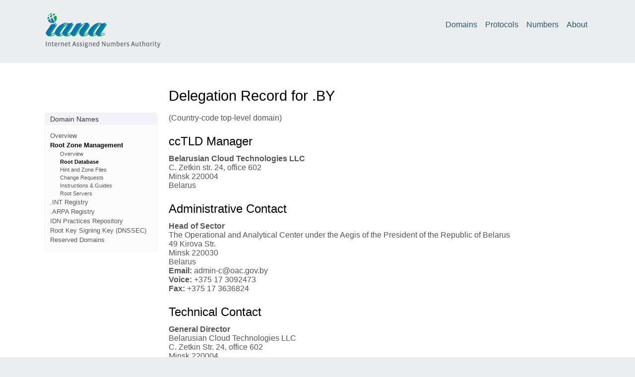

--- FILE ---
content_type: text/html; charset=utf-8
request_url: http://www.iana.org/domains/root/db/by.html
body_size: 2672
content:

<!doctype html>
<html>
<head>
	<title>.by Domain Delegation Data</title>

	<meta charset="utf-8" />
	<meta http-equiv="Content-type" content="text/html; charset=utf-8" />
	<meta name="viewport" content="width=device-width, initial-scale=1" />
	
    <link rel="stylesheet" href="/static/_css/2025.01/iana_website.css"/>
    <link rel="shortcut icon" type="image/ico" href="/static/_img/bookmark_icon.ico"/>
    <script type="text/javascript" src="/static/_js/jquery.js"></script>
    <script type="text/javascript" src="/static/_js/iana.js"></script>

	
</head>

<body>



<header>
    <div id="header">
        <div id="logo">
            <a href="/"><img src="/static/_img/2025.01/iana-logo-header.svg" alt="Homepage"/></a>
        </div>
        <div class="navigation">
            <ul>
                <li><a href="/domains">Domains</a></li>
                <li><a href="/protocols">Protocols</a></li>
                <li><a href="/numbers">Numbers</a></li>
                <li><a href="/about">About</a></li>
            </ul>
        </div>
    </div>
    
    
</header>


<div id="body">


<article class="hemmed sidenav">

    <main>
    

    
    <h1>Delegation Record for .BY</h1>
    
    
    
    
    
    
    
    <!-- (Country-code top-level domain designated for Belarus) -->
    <p>(Country-code top-level domain)</p>
    

    

    
    <h2>ccTLD Manager</h2>
    
    <b>Belarusian Cloud Technologies LLC</b><br/>
    C. Zetkin str. 24, office 602<br>Minsk 220004<br/>
    Belarus<br/>

    <h2>Administrative Contact</h2>
    <b>Head of Sector</b><br/>
    The Operational and Analytical Center under the Aegis of the President of the Republic of Belarus<br/>
    49 Kirova Str.<br>Minsk 220030<br/>
    Belarus<br/>
    <b>Email:</b> admin-c@oac.gov.by<br/>
    <b>Voice:</b> +375 17 3092473<br/>
    <b>Fax:</b> +375 17 3636824<br/>

    <h2>Technical Contact</h2>
    <b>General Director</b><br/>
    Belarusian Cloud Technologies LLC<br/>
    C. Zetkin Str. 24, office 602<br>Minsk 220004<br/>
    Belarus<br/>
    <b>Email:</b> info@cctld.by<br/>
    <b>Voice:</b> +375 17 287 11 34<br/>
    <b>Fax:</b> +375 17 287 11 01<br/>

    <h2>Name Servers</h2>
    
    <div class="iana-table-frame">
        <table class="iana-table">
            <thead><tr><th>Host Name</th><th>IP Address(es)</th></thead>
            <tbody>
            
            <tr>
                <td>dns1.tld.becloudby.com</td>
                <td>93.125.25.72<br/>2a00:c827:a:2:0:0:0:2<br/></td>
            </tr>
            
            <tr>
                <td>dns2.tld.becloudby.tech</td>
                <td>93.125.25.73<br/>2a00:c827:a:3:0:0:0:2<br/></td>
            </tr>
            
            <tr>
                <td>dns3.tld.becloudby.tech</td>
                <td>185.98.83.4<br/>2a01:ba80:e:c:1:0:0:4c<br/></td>
            </tr>
            
            <tr>
                <td>dns4.tld.becloudby.tech</td>
                <td>31.44.1.137<br/>2a0e:b81:8001:1001:0:0:0:2<br/></td>
            </tr>
            
            <tr>
                <td>dns7.tld.becloudby.com</td>
                <td>31.44.5.245<br/></td>
            </tr>
            
            </tbody>
        </table>
    </div>
    

    <h2>Registry Information</h2>

    

    <p>
    
        <b>URL for registration services:</b> <a href="https://cctld.by">https://cctld.by</a><br/>
    
    
        <b>WHOIS Server:</b> whois.cctld.by <br>
    
    
    </p>

    
    <h2>IANA Reports</h2>
    <ul>
        
        <li><a href="/reports/2009/by-report-03feb2009.html">Report on the Redelegation of the .BY Top-Level Domain to &quot;Open Contact Ltd&quot;</a> (2009-02-03)</li>
        
        <li><a href="/reports/2012/by-report-20120107.html">Report on the Redelegation of the .BY domain representing Belarus to Reliable Software Inc.</a> (2012-01-07)</li>
        
        <li><a href="/reports/2022/belarus-report-20220527.html">Transfer of the .BY top-level domain and the .бел (“bel”) top-level domain representing Belarus to Belarusian Cloud Technologies LLC</a> (2022-05-27)</li>
        
    </ul>
    

    <p><i>
    Record last updated 2025-01-09.
    Registration date 1994-05-10.
    </i></p>

    <script>
    $(document).ready(function() {
        $("#nav_dom_root").addClass("selected")
        $("#nav_dom_root_db").addClass("selected")
    });
    </script>

    </main>

    <nav id="sidenav">
    

<div class="navigation_box">
    <h2>Domain Names</h2>
    <ul>
        <li id="nav_dom_top"><a href="/domains">Overview</a></li>
        <li id="nav_dom_root"><a href="/domains/root">Root Zone Management</a></li>
        <ul id="nav_dom_root_sub">
            <li id="nav_dom_root_top"><a href="/domains/root">Overview</a></li>
            <li id="nav_dom_root_db"><a href="/domains/root/db">Root Database</a></li>
            <li id="nav_dom_root_files"><a href="/domains/root/files">Hint and Zone Files</a></li>
            <li id="nav_dom_root_manage"><a href="/domains/root/manage">Change Requests</a></li>
            <li id="nav_dom_root_procedures"><a href="/domains/root/help">Instructions &amp; Guides</a></li>
            <li id="nav_dom_root_servers"><a href="/domains/root/servers">Root Servers</a></li>
        </ul>
        <li id="nav_dom_int"><a href="/domains/int">.INT Registry</a></li>
        <ul id="nav_dom_int_sub">
            <li id="nav_dom_int_top"><a href="/domains/int">Overview</a></li>
            <li id="nav_dom_int_manage"><a href="/domains/int/manage">Register/modify an .INT domain</a></li>
            <li id="nav_dom_int_policy"><a href="/domains/int/policy">Eligibility</a></li>
        </ul>
        <li id="nav_dom_arpa"><a href="/domains/arpa">.ARPA Registry</a></li>
        <li id="nav_dom_idn"><a href="/domains/idn-tables">IDN Practices Repository</a></li>
        <ul id="nav_dom_idn_sub">
            <li id="nav_dom_idn_top"><a href="/domains/idn-tables">Overview</a></li>
            <!-- <li id="nav_dom_idn_tables"><a href="/domains/idn-tables/db">Tables</a></li> -->
            <li id="nav_dom_idn_submit"><a href="/help/idn-repository-procedure">Submit a table</a></li>
        </ul>
        <li id="nav_dom_dnssec"><a href="/dnssec">Root Key Signing Key (DNSSEC)</a></li>
        <ul id="nav_dom_dnssec_sub">
            <li id="nav_dom_dnssec_top"><a href="/dnssec">Overview</a></li>
            <li id="nav_dom_dnssec_ksk"><a href="/dnssec/files">Trust Anchors and Rollovers</a></li>
            <li id="nav_dom_dnssec_ceremonies"><a href="/dnssec/ceremonies">Key Signing Ceremonies</a></li>
            <li id="nav_dom_dnssec_dps"><a href="/dnssec/procedures">Policies &amp; Procedures</a></li>
            <li id="nav_dom_dnssec_tcrs"><a href="/dnssec/tcrs">Community Representatives</a></li>

        </ul>
        <li id="nav_dom_special"><a href="/domains/reserved">Reserved Domains</a></li>
    </ul>
</div>


    </nav>

</article>


</div>

<footer>
    <div id="footer">
        <table class="navigation">
            <tr>
                <td class="section"><a href="/domains">Domain&nbsp;Names</a></td>
                <td class="subsection">
                    <ul>
                        <li><a href="/domains/root">Root Zone Registry</a></li>
                        <li><a href="/domains/int">.INT Registry</a></li>
                        <li><a href="/domains/arpa">.ARPA Registry</a></li>
                        <li><a href="/domains/idn-tables">IDN Repository</a></li>
                    </ul>
                </td>
            </tr>
            <tr>
                <td class="section"><a href="/numbers">Number&nbsp;Resources</a></td>
                <td class="subsection">
                    <ul>
                        <li><a href="/abuse">Abuse Information</a></li>
                    </ul>
                </td>
            </tr>
            <tr>
                <td class="section"><a href="/protocols">Protocols</a></td>
                <td class="subsection">
                    <ul>
                        <li><a href="/protocols">Protocol Registries</a></li>
                        <li><a href="/time-zones">Time Zone Database</a></li>
                    </ul>
                </td>
            </tr>
            <tr>
                <td class="section"><a href="/about">About&nbsp;Us</a></td>
                <td class="subsection">
                    <ul>
                        <li><a href="/news">News</a></li>
                        <li><a href="/performance">Performance</a></li>
                        <li><a href="/about/excellence">Excellence</a></li>
                        <li><a href="/archive">Archive</a></li>
                        <li><a href="/contact">Contact Us</a></li>
                    </ul>
                </td>
            </tr>
        </table>
        <div id="custodian">
            <p>The IANA functions coordinate the Internet’s globally unique identifiers, and
                are provided by <a href="https://pti.icann.org">Public Technical Identifiers</a>, an affiliate of
                <a href="https://www.icann.org/">ICANN</a>.</p>
        </div>
        <div id="legalnotice">
            <ul>
                <li><a href="https://www.icann.org/privacy/policy">Privacy Policy</a></li>
                <li><a href="https://www.icann.org/privacy/tos">Terms of Service</a></li>
                
            </ul>
        </div>
    </div>
</footer>



<script>
$(document).ready(function() {
    $("#nav_dom_int_sub").hide();
    $("#nav_dom_idn_sub").hide();
    $("#nav_dom_dnssec_sub").hide();
    $("#nav_dom_tools_sub").hide();
    $("#nav_dom_root").addClass("selected");
    $("#nav_dom_root_db").addClass("selected");
});
</script>


</body>

</html>


--- FILE ---
content_type: text/css
request_url: https://www.iana.org/static/_css/2025.01/iana_website.css
body_size: 10915
content:
@charset "UTF-8";
@font-face {
  font-family: "Noto";
  src: local("Noto Sans"), local("NotoSans"), url("/static/_img/2025.01/fonts/NotoSans-Latin.ttf");
}
@font-face {
  font-family: "Noto";
  src: local("Noto Sans"), local("NotoSans"), url("/static/_img/2025.01/fonts/NotoSans-Latin-Italic.ttf");
  font-style: italic;
}
@font-face {
  font-family: "Source Code Pro";
  src: local("Source Code Pro"), url("/static/_img/2025.01/fonts/SourceCode.ttf");
}
@font-face {
  font-family: "Source Code Pro";
  src: local("Source Code Pro"), url("/static/_img/2025.01/fonts/SourceCode-Italic.ttf");
  font-style: italic;
}
@font-face {
  font-family: "s-arab";
  src: url("/static/_img/2025.01/fonts/NotoSans-Arabic.ttf");
}
.script-arab {
  font-family: "s-arab";
}

@font-face {
  font-family: "s-jpan";
  src: url("/static/_img/2025.01/fonts/NotoSans-Japanese.ttf");
}
.script-jpan {
  font-family: "s-jpan";
}

html, body, div, span, object, iframe, h1, h2, h3, h4, h5, h6,
p, blockquote, pre, a, abbr, address, cite, code, del, dfn, em,
img, ins, kbd, q, samp, small, strong, sub, sup, var, b, i, hr,
dl, dt, dd, ol, ul, li, fieldset, form, label, legend,
table, caption, tbody, tfoot, thead, tr, th, td,
article, aside, canvas, details, figure, figcaption, hgroup,
menu, footer, header, nav, section, summary, time, mark, audio, video {
  margin: 0;
  padding: 0;
  border: 0;
  font-weight: normal;
  font-style: normal;
  font-size: 100%;
  font-family: inherit;
}

ol, ul {
  list-style: none;
}

q:before, q:after, blockquote:before, blockquote:after {
  content: "";
}

table {
  border-collapse: collapse;
  border-spacing: 0;
}

article, aside, canvas, details, figcaption, figure, figure img,
footer, header, hgroup, nav, section, audio, video {
  display: block;
}

img, a img {
  border: 0;
}

::selection, ::-moz-selection {
  background: #ffff9e;
}

img::selection, img::-moz-selection {
  background: transparent;
}

body {
  -webkit-tap-highlight-color: #ffff9e;
}

html {
  -webkit-text-size-adjust: 100%;
}

sub,
sup {
  font-size: 75%;
  line-height: 0;
  position: relative;
  vertical-align: baseline;
}

sup {
  top: -0.5em;
}

sub {
  bottom: -0.25em;
}

button, input, select, textarea {
  font-size: 100%;
  margin: 0;
  vertical-align: baseline;
  *vertical-align: middle;
}

button,
input {
  line-height: normal;
}

button::-moz-focus-inner,
input::-moz-focus-inner {
  border: 0;
  padding: 0;
}

button,
input[type=button],
input[type=reset],
input[type=submit] {
  cursor: pointer;
  -webkit-appearance: button;
}

input[type=search] {
  -webkit-appearance: textfield;
  -webkit-box-sizing: content-box;
  -moz-box-sizing: content-box;
  box-sizing: content-box;
}

input[type=search]::-webkit-search-decoration {
  -webkit-appearance: none;
}

textarea {
  overflow: auto;
  vertical-align: top;
}

html {
  background: #ebeeef;
  min-height: 100%;
}

body {
  background: #fff;
  color: #555555;
  text-align: left;
  font-size: 16px;
  font-family: Noto, "Open Sans", "Helvetica Neue", Helvetica, sans-serif;
  font-synthesis: none;
  min-height: 100%;
}

/* Default layout  */
a:link, a:visited {
  color: #0069d6;
  text-decoration: none;
}
a:link .underline, a:visited .underline {
  text-decoration: underline;
}

p, td, th {
  margin: 1.2em 0;
}

b {
  font-weight: bold;
}

i, em {
  font-style: italic;
}

h1 {
  font-size: 28.8px;
  color: #000;
  font-weight: 500;
}
@media only screen and (max-width: 1000px) {
  h1 {
    font-size: 22.4px;
  }
}

h2 {
  font-size: 24px;
  margin: 1em 0 0.5em 0;
  color: #000;
  font-weight: 500;
}
@media only screen and (max-width: 1000px) {
  h2 {
    font-size: 19.2px;
  }
}

h3 {
  font-size: 19.2px;
  color: #000;
  font-weight: 500;
  margin-top: 1em;
}

h4 {
  color: #000;
  font-size: 16px;
  margin-top: 1em;
}

h5 {
  color: #000;
  margin-top: 1em;
  text-decoration: underline;
}

ul {
  display: block;
  list-style: square;
  margin: 1em 0;
}
@media only screen and (max-width: 1000px) {
  ul {
    margin: 0;
  }
}

ul li {
  list-style: square;
  margin-left: 2em;
  margin-top: 0.5em;
}
ul li li {
  margin-left: 2em;
  margin-top: 0;
}

ol {
  margin: 1em 0;
}
ol li {
  list-style: decimal;
  margin-left: 2em;
}

.lettered-list li {
  list-style: lower-roman;
}

b, strong {
  font-weight: bold;
}

strong {
  color: #000;
}

blockquote {
  margin-left: 40px;
}

ol {
  list-style: decimal;
}

dt {
  font-weight: bold;
}

dd {
  margin-left: 40px;
}

td {
  padding-right: 1em;
}

pre {
  font-family: "Source Code Pro", Consolas, monospace;
}

.caps {
  text-transform: uppercase;
  font-size: 93%;
}

hr.clear {
  display: block;
  clear: both;
  visibility: hidden;
  height: 0;
  border-width: 0;
  margin: 0;
  padding: 0;
}

.numbered_report {
  margin-left: 50px;
}
.numbered_report span.nr {
  float: left;
  margin-left: -50px;
  width: 50px;
}
.numbered_report .l2 {
  margin-left: 60px;
}
.numbered_report .l2 span.nr {
  width: 60px;
  margin-left: -60px;
}
.numbered_report .l3 {
  margin-left: 130px;
}
.numbered_report .l3 span.nr {
  width: 70px;
  margin-left: -70px;
}

.avoid-break {
  white-space: nowrap;
}

.domain {
  color: #2d474e;
  white-space: nowrap;
}
.email {
  text-transform: lowercase;
  font-family: "Source Code Pro", Consolas, monospace;
}

.domain-deux {
  background: #cadee5;
  border-radius: 4px;
  border: 1px solid #cadee5;
  margin: 2px;
  color: #2d474e;
  padding: 1px 3px;
  text-transform: lowercase;
  font-family: "Source Code Pro", Consolas, monospace;
}
.domain-deux a:link, .domain-deux a:visited {
  text-decoration: none;
  color: #2d474e;
}

.label {
  font-family: "Source Code Pro", Consolas, monospace;
  white-space: nowrap;
}
.label a:link, .label a:visited {
  text-decoration: none;
  color: #868cb6;
}

.panel_information {
  background-color: #cceeff;
  margin-top: 1em;
  border-top: 1px solid #b4c8dd;
  border-bottom: 1px solid #b4c8dd;
  padding: 10px;
}
.panel_information.icon {
  padding: 10px 10px 10px 60px;
  background-image: url(/static/_img/2022/icon_alert.svg);
  background-repeat: no-repeat;
  background-position: 10px 10px;
  padding: 10px 10px 10px 60px;
  min-height: 45px;
}

.panel_warning {
  background-color: #fff1bb;
  margin-top: 1em;
  border-top: 1px solid #f2de32;
  border-bottom: 1px solid #f2de32;
  padding: 10px;
}

.panel_error {
  background-color: #ffcfca;
  background-repeat: no-repeat;
  margin-top: 1em;
  border-top: 1px solid #f2896c;
  border-bottom: 1px solid #f2896c;
  padding: 10px;
}
.panel_error h2 {
  margin: 0;
  padding: 0;
  font-size: 14px;
}
.panel_error p, .panel_error ul {
  margin: 0;
}
.panel_error li {
  margin: 0 20px;
}

.excerpt {
  background: #fffff0;
  padding: 20px;
  border: 1px solid #f0f0d0;
}

.footnote-ref {
  border: 1px solid #666;
  border-radius: 3px;
  vertical-align: super;
  padding: 0px 2px;
  font-size: 10px;
  margin-left: 2px;
}
.footnote-ref:link, .footnote-ref:visited {
  text-decoration: none;
  color: #000;
}

.footnote-index {
  width: 30px;
  display: inline-block;
  text-indent: 0;
}
.footnote-index:after {
  content: ".";
}

.footnote {
  margin-left: 30px;
  text-indent: -30px;
  padding-bottom: 5px;
}

.email-address {
  font-weight: bold;
  white-space: nowrap;
}

#website-error {
  padding: 50px 10px;
}
#website-error h1 {
  color: #883745;
}

.force-rtl {
  direction: rtl;
}
.force-rtl:before {
  content: "‏";
}
.force-rtl:after {
  content: "‎";
}

.rfcref {
  background: #f0f0f8;
  border-radius: 4px;
  margin: 0px 2px 0px 0px;
  color: #2b3037;
  padding: 1px 4px;
  white-space: nowrap;
}
.rfcref a:link, .rfcref a:visited {
  text-decoration: none;
  color: #2b3037;
}

.rir-chart {
  position: relative;
  width: 65vw;
  height: 320px;
  padding-top: 5px;
  max-width: 840px;
}
@media only screen and (max-width: 1000px) {
  .rir-chart {
    width: 90vw;
  }
}
@media only screen and (max-width: 800px) {
  .rir-chart {
    height: 250px;
  }
}

.rir-footer {
  text-align: center;
  margin-top: 3em;
  color: #9999a0;
  font-size: 12px;
}

.rir-cur {
  width: 300px;
  height: 150px;
  float: left;
  font-size: 14px;
  padding-top: 10px;
}
@media only screen and (max-width: 1000px) {
  .rir-cur {
    float: none;
  }
}

.status-blue, .status-grey, .status-green {
  white-space: nowrap;
  border-radius: 11px;
  padding: 3px 9px;
  font-size: 10pt;
}

.status-blue {
  background: #bcdaed;
}

.status-green {
  background: #bcedc3;
}

.status-grey {
  background: #d1d1d1;
}

obf::after {
  content: attr(d);
}

obf::before {
  content: attr(u);
}

figure {
  margin: 1rem 0;
}

figcaption {
  margin-top: 0.5rem;
  font-size: 0.87rem;
  color: #555;
  line-height: 1.4;
}

/* @group Header Section */
header {
  width: 100%;
  background: #ebeeef;
  border-bottom: 1px solid #f0f0f0;
}
header.header_white {
  background: #ffffff;
}
header.header_warning {
  background: #fff1bb;
}

#header {
  max-width: 1100px;
  margin: 0 auto;
  padding: 25px 50px;
}
@media only screen and (max-width: 1000px) {
  #header {
    padding: 15px 25px;
  }
}
#header:before, #header:after {
  display: table;
  content: "";
  line-height: 0;
}
#header:after {
  clear: both;
}
#header #logo {
  float: left;
}
@media only screen and (max-width: 800px) {
  #header #logo img {
    width: 75%;
    height: 75%;
  }
}
#header .navigation {
  text-align: right;
  float: right;
}
@media only screen and (max-width: 800px) {
  #header .navigation {
    float: left;
    margin-top: 7px;
    clear: both;
  }
}
@media only screen and (max-width: 1000px) {
  #header .navigation ul {
    margin: 1em 0;
  }
}
#header .navigation li {
  list-style: none;
  display: inline;
  float: left;
  margin: 0;
}
#header .navigation li a {
  margin-left: 4px;
  padding: 4px 6px;
  text-decoration: none;
  font-size: 1em;
}
#header .navigation li a:link, #header .navigation li a:visited {
  color: rgb(46, 83, 105);
}
#header .navigation li a:hover {
  color: rgba(92, 166, 210, 0.8);
  transition: color 150ms ease-in;
}
@media only screen and (max-width: 800px) {
  #header .navigation li:first-child a {
    margin-left: 0;
    padding: 4px 0;
  }
}

#header_banner {
  margin: unset;
  padding: unset;
}
#header_banner a {
  text-decoration: none;
}

article.hemmed {
  width: 1100px;
  margin: 0 auto;
}
@media only screen and (max-width: 1199px) {
  article.hemmed {
    width: auto;
  }
}
article.sidenav {
  display: flex;
  flex-direction: row-reverse;
  padding: 25px 50px;
}
@media only screen and (max-width: 1000px) {
  article.sidenav {
    padding: 25px 25px;
  }
}

main {
  flex-grow: 1;
  flex-basis: 0;
  margin-top: 25px;
}
@media only screen and (max-width: 1000px) {
  main {
    margin-top: 0;
  }
}

#sidenav {
  flex-basis: 0;
  width: 250px;
  margin: 75px 0 0 0;
  font-size: 12px;
}
@media only screen and (max-width: 1000px) {
  #sidenav {
    display: none;
  }
}
#sidenav .navigation_box {
  border: 1px #f0f0f0 solid;
  border-radius: 5px;
  width: 225px;
  margin-right: 25px;
  background: #fcfcfc;
}
#sidenav a {
  text-decoration: none;
  color: inherit;
}
#sidenav ul {
  list-style: none;
}
#sidenav ul ul {
  margin: 0;
}
#sidenav ul ul li {
  padding: 2px 30px;
  font-size: 11px;
}
#sidenav li {
  list-style: none;
  margin: 0px 0 0 0px;
  padding: 2px 10px;
  font-size: 13px;
  font-color: #999;
}
#sidenav li.selected {
  font-weight: 700;
}
#sidenav li.selected:hover {
  -webkit-transition: none;
  background: inherit;
}
#sidenav li.selected > a {
  color: #000;
  font-weight: 700;
}
#sidenav li:hover {
  background: #f3f3f3;
  -webkit-transition: background 150ms ease-in;
}
#sidenav h2 {
  background: #f4f3f9;
  padding: 4px 10px;
  margin-top: 0;
  font-size: 14px;
  color: #333;
  font-weight: normal;
}

footer {
  width: 100%;
  background: #ebeeef;
  padding: 25px 0;
}
@media only screen and (max-width: 1000px) {
  footer {
    padding: 10px 0 10px;
  }
}

#footer {
  max-width: 1200px;
  margin: 0px auto;
  color: #9999a0;
  font-size: 12px;
}
#footer .navigation {
  margin: 10px 50px;
}
@media only screen and (max-width: 1000px) {
  #footer .navigation {
    margin: 10px 25px;
  }
}
#footer .navigation:link, #footer .navigation:visited {
  color: rgba(92, 166, 210, 0.8);
  -webkit-transition: color 150ms ease-in;
}
#footer .navigation td.section {
  padding: 5px 10px 5px 0;
  vertical-align: top;
}
#footer .navigation td.section a:link, #footer .navigation td.section a:visited {
  color: #9999a0;
  text-decoration: none;
  font-weight: bold;
}
#footer .navigation td.section a:hover {
  color: rgba(92, 166, 210, 0.8);
  -webkit-transition: color 150ms ease-in;
}
#footer .navigation td.subsection {
  padding: 5px 0px 5px 0;
}
#footer .navigation td.subsection a:link, #footer .navigation td.subsection a:visited {
  color: #9999a0;
  text-decoration: none;
}
#footer .navigation td.subsection a:hover {
  color: rgba(92, 166, 210, 0.8);
  -webkit-transition: color 150ms ease-in;
}
#footer .navigation ul {
  margin: 0;
}
#footer .navigation li {
  list-style: none;
  display: inline;
  float: left;
  margin: 0 5px 0 5px;
}
#footer #custodian {
  margin: 10px 50px;
  color: #9999a0;
}
@media only screen and (max-width: 1000px) {
  #footer #custodian {
    margin: 10px 25px;
  }
}
#footer #custodian:before, #footer #custodian:after {
  display: table;
  content: "";
  line-height: 0;
}
#footer #custodian:after {
  clear: both;
}
#footer #custodian a {
  white-space: nowrap;
}
#footer #custodian a:link, #footer #custodian a:visited {
  color: #9999a0;
  text-decoration: none;
  font-weight: bold;
}
#footer #custodian a:hover {
  color: rgba(92, 166, 210, 0.8);
  -webkit-transition: color 150ms ease-in;
}
@media only screen and (max-width: 1000px) {
  #footer #custodian a {
    white-space: inherit;
  }
}
#footer #custodian p {
  box-sizing: border-box;
}
#footer #custodian td:first, #footer #custodian p {
  padding: 0;
}
#footer #legalnotice {
  margin: 10px 50px;
  color: #9999a0;
}
@media only screen and (max-width: 1000px) {
  #footer #legalnotice {
    margin: 10px 25px;
  }
}
#footer #legalnotice:before, #footer #legalnotice:after {
  display: table;
  content: "";
  line-height: 0;
}
#footer #legalnotice:after {
  clear: both;
}
#footer #legalnotice a {
  white-space: nowrap;
}
#footer #legalnotice a:link, #footer #legalnotice a:visited {
  color: #9999a0;
  text-decoration: none;
  font-weight: bold;
}
#footer #legalnotice a:hover {
  color: rgba(92, 166, 210, 0.8);
  -webkit-transition: color 150ms ease-in;
}
@media only screen and (max-width: 1000px) {
  #footer #legalnotice a {
    white-space: inherit;
  }
}
#footer #legalnotice p {
  box-sizing: border-box;
}
#footer #legalnotice ul {
  margin: 0;
}
#footer #legalnotice li {
  list-style: none;
  display: inline;
  float: left;
  margin: 0 10px 0 0px;
}
#footer #legalnotice td:first, #footer #legalnotice p {
  padding: 0;
}

.section_ianatable {
  background-color: #f0f0f0;
  border: 1px solid #e0e0e0;
  padding: 10px;
  margin: 30px 0;
}

.iana-table {
  width: 100%;
  border-bottom: 1px solid #5eb9e6;
  border-collapse: separate;
}
.iana-table td {
  padding: 8px 8px 4px 4px;
  vertical-align: top;
  background: #fafafc;
}
.iana-table td:first-child {
  padding-left: 8px;
}
@media only screen and (max-width: 1000px) {
  .iana-table td {
    padding: 2px 10px;
    vertical-align: top;
    display: block;
    margin: 0;
  }
}
.iana-table thead tr {
  border-left: none;
  border-right: none;
}
.iana-table tbody tr {
  padding-top: 12px;
}
.iana-table th {
  padding: 4px 8px 4px 4px;
  color: #9d9d9d;
  font-size: 8pt;
  text-transform: uppercase;
  border-bottom: 1px solid #5eb9e6;
  vertical-align: bottom;
}
.iana-table th:first-child {
  padding-left: 8px;
}
@media only screen and (max-width: 1000px) {
  .iana-table th {
    display: none;
  }
}
@media only screen and (max-width: 1000px) {
  .iana-table tr {
    margin: 1em;
    border-bottom: 1px solid #5eb9e6;
  }
}
.iana-table tr:last {
  border-bottom: 2px solid #5eb9e6;
}
.iana-table tr:hover td {
  background-color: #f0f0f8;
}

.iana-table-navigation {
  background-color: #e0e0e0;
  padding: 5px;
  text-align: center;
}

form.framed {
  background: #f0f0f0;
}
form li {
  margin: 0;
}
form p {
  margin: 6px 30px 6px 10px;
}

#form {
  max-width: 1100px;
  padding: 25px 50px;
  margin: 0 auto;
}
@media only screen and (max-width: 1000px) {
  #form {
    padding: 25px 25px;
  }
}

.instructions {
  margin: 20px;
}

.form_sheet {
  background: #fcfcfc;
  border: 1px solid #ccc;
}

.form-field {
  background: #f0f0f0;
  padding: 10px 0px;
  margin: 0px 10px 10px;
  border-radius: 4px;
}

.required {
  font-size: 10px;
  color: #404040;
  margin-top: -5px;
  display: block;
}
@media only screen and (max-width: 1000px) {
  .required {
    display: inline;
  }
  .required:before {
    content: " (";
  }
  .required:after {
    content: ")";
  }
}

.no_navigation {
  margin-top: 60px;
  margin-bottom: 60px;
}

fieldset {
  padding-top: 10px;
}
fieldset h2 {
  display: block;
  margin: 10px 10px 5px 10px;
  font-size: 18px;
  font-weight: normal;
  color: rgb(63.75, 63.75, 63.75);
}
fieldset p {
  word-break: break-word;
}

.field:before, .field:after {
  display: table;
  content: "";
  line-height: 0;
}
.field:after {
  clear: both;
}

label {
  padding-top: 6px;
  font-size: 13px;
  font-weight: bold;
  line-height: 18px;
  float: left;
  width: 180px;
  text-align: right;
  color: rgb(63.75, 63.75, 63.75);
}
@media only screen and (max-width: 1000px) {
  label {
    float: none;
    padding-left: 10px;
  }
}

div.input {
  margin-left: 200px;
}
@media only screen and (max-width: 1000px) {
  div.input {
    margin-left: 10px;
  }
}
div.input p {
  margin-left: 0px;
}

input[type=checkbox],
input[type=radio] {
  cursor: pointer;
}

input,
textarea,
select,
.uneditable-input {
  display: inline-block;
  width: 100%;
  max-width: calc(100% - 20px);
  padding: 4px;
  font-size: 13px;
  line-height: 20px;
  color: rgb(127.5, 127.5, 127.5);
  border: 1px solid #ccc;
  border-radius: 3px;
}

/* mini reset for non-html5 file types */
input[type=checkbox],
input[type=radio] {
  width: auto;
  height: auto;
  padding: 0;
  margin: 3px 0;
  line-height: normal;
  border: none;
}

input[type=file] {
  background-color: #fff;
  padding: initial;
  border: initial;
  line-height: initial;
  box-shadow: none;
}

input[type=button],
input[type=reset],
input[type=submit] {
  width: auto;
  height: auto;
}

select,
input[type=file] {
  line-height: 30px;
}

textarea {
  height: auto;
  resize: vertical;
}

.uneditable-input {
  background-color: #eee;
  display: block;
  border-color: #ccc;
  box-shadow: inset 0 1px 2px rgba(0, 0, 0, 0.075);
}

:-moz-placeholder {
  color: rgb(191.25, 191.25, 191.25);
}

::-webkit-input-placeholder {
  color: rgb(191.25, 191.25, 191.25);
}

input,
select, textarea {
  transition: border linear 0.2s, box-shadow linear 0.2s;
  box-shadow: inset 0 1px 3px rgba(0, 0, 0, 0.1);
}

input:focus,
textarea:focus {
  outline: none;
  border-color: rgba(82, 168, 236, 0.8);
  box-shadow: "inset 0 1px 3px rgba(0,0,0,.1), 0 0 8px rgba(82,168,236,.6";
}

form div.error {
  background: rgb(249.8080645161, 228.5032258065, 226.8919354839);
  padding: 10px 0px;
  margin: 0px 10px 10px;
  border-radius: 4px;
}
form div.error > label,
form div.error span.help-inline,
form div.error span.required span.help-block {
  color: #9d261d;
}
form div.error input,
form div.error textarea {
  border-color: rgb(199.8004032258, 119.7535597278, 113.6995967742);
  box-shadow: 0 0 3px rgba(171, 41, 32, 0.25);
}
form div.error input:focus,
form div.error textarea:focus {
  border-color: rgb(185.4737903226, 84.6514301915, 77.0262096774);
  box-shadow: 0 0 6px rgba(171, 41, 32, 0.5);
}
form div.error .input-prepend span.add-on,
form div.error .input-append span.add-on {
  background: rgb(244.2419354839, 200.0967741935, 196.7580645161);
  border-color: rgb(199.8004032258, 119.7535597278, 113.6995967742);
  color: rgb(185.4737903226, 84.6514301915, 77.0262096774);
}

.input-mini, input.mini, textarea.mini, select.mini {
  width: 60px;
}

.input-small, input.small, textarea.small, select.small {
  width: 90px;
}

.input-medium, input.medium, textarea.medium, select.medium {
  width: 150px;
}

.input-large, input.large, textarea.large, select.large {
  width: 210px;
}

.input-xlarge, input.xlarge, textarea.xlarge, select.xlarge {
  width: 270px;
}

.input-xxlarge, input.xxlarge, textarea.xxlarge, select.xxlarge {
  width: 530px;
}

textarea.xxlarge {
  overflow-y: scroll;
}

input[readonly]:focus,
textarea[readonly]:focus,
input.disabled {
  background: #f5f5f5;
  border-color: #ddd;
  box-shadow: none;
}

.actions {
  background: #f5f5f5;
  margin-top: 20px;
  padding: 20px 20px 20px 210px;
  border-top: 1px solid #ddd;
  border-radius: 0 0 3px 3px;
}
.actions .secondary-action {
  float: right;
}
.actions .secondary-action a {
  line-height: 30px;
}
.actions .secondary-action a:hover {
  text-decoration: underline;
}
@media only screen and (max-width: 1000px) {
  .actions {
    padding-left: 20px;
  }
}

.help-inline,
.help-block {
  font-size: 12px;
  color: #444;
  margin: 10px 0px;
}

.help-inline {
  display: block;
}

.help-block {
  display: block;
  max-width: 600px;
}

.inline-inputs {
  color: rgb(127.5, 127.5, 127.5);
}
.inline-inputs span, .inline-inputs input {
  display: inline-block;
}
.inline-inputs input.mini {
  width: 60px;
}
.inline-inputs input.small {
  width: 90px;
}
.inline-inputs span {
  padding: 0 2px 0 1px;
}

.inputs-list {
  margin: 0 0 5px;
  width: 100%;
}
.inputs-list li {
  display: block;
  padding: 0;
  width: 100%;
}
.inputs-list li label {
  display: block;
  float: none;
  width: auto;
  padding: 0;
  line-height: 20px;
  text-align: left;
  white-space: normal;
}
.inputs-list li label strong {
  color: rgb(127.5, 127.5, 127.5);
}
.inputs-list li label small {
  font-size: 12px;
  font-weight: normal;
}
.inputs-list li ul.inputs-list {
  margin-left: 25px;
  margin-bottom: 10px;
  padding-top: 0;
}
.inputs-list li:first-child {
  padding-top: 5px;
}
.inputs-list input[type=radio],
.inputs-list input[type=checkbox] {
  margin-bottom: 0;
}

button, .button, .button:link, .button:visited, input[type=button],
input[type=reset], input[type=submit] {
  display: inline-block;
  white-space: nowrap;
  cursor: pointer;
  font-size: 13px;
  line-height: normal;
  text-align: center;
  text-decoration: none;
  border-radius: 3px;
  margin: 0;
  padding: 5px 9px;
  font-color: #333;
  font-family: Noto, "Open Sans", "Helvetica Neue", Helvetica, sans-serif;
  border: 1px solid #afafaf;
  text-shadow: 0 1px 0 rgba(255, 255, 255, 0.4);
  background: #8ae68a;
  background: linear-gradient(to bottom, #f3f3f3 0%, #dedede 100%);
  color: #6b635b;
  box-shadow: rgba(255, 255, 255, 0) 0 0 1px 0 0 0 0 1px inset, #fff 0 1px 0 0;
  border-color: #dedede #c5c5c5 #afafaf;
}
button:active, .button:active, .button:link:active, .button:visited:active, input[type=button]:active,
input[type=reset]:active, input[type=submit]:active {
  border-color: #a29e92 #b2afa5 #b2afa5;
  box-shadow: rgba(255, 255, 255, 0) 0 0 1px 0 0 1px 3px 0 inset, #fff 0 1px 0 0;
}
button:hover, .button:hover, .button:link:hover, .button:visited:hover, input[type=button]:hover,
input[type=reset]:hover, input[type=submit]:hover {
  background-linear-gradient: top, #f5f5f5, #e3e3e3;
  box-shadow: #fc0 0 0 1px 0 0 0 0 1px inset, #fff 0 1px 0 0;
}
button.arrow:after, .button.arrow:after, .button:link.arrow:after, .button:visited.arrow:after, input[type=button].arrow:after,
input[type=reset].arrow:after, input[type=submit].arrow:after {
  content: " ▶";
}
button.small, .button.small, .button:link.small, .button:visited.small, input[type=button].small,
input[type=reset].small, input[type=submit].small {
  font-size: 11px;
  padding: 2px 4px;
}
button.green, .button.green, .button:link.green, .button:visited.green, input[type=button].green,
input[type=reset].green, input[type=submit].green {
  color: #4b634b;
  text-shadow: 0 1px 0 rgba(255, 255, 255, 0.4);
  background: #ebeae6;
  background: linear-gradient(to bottom, #d3efd3 0%, #bedebe 100%);
  box-shadow: rgba(255, 255, 255, 0) 0 0 1px 0 0 0 0 1px inset, #fff 0 1px 0 0;
  border: 1px solid #60ff60;
  border-color: #aedeae #95c595 #7faf7f;
}
button.green:hover, .button.green:hover, .button:link.green:hover, .button:visited.green:hover, input[type=button].green:hover,
input[type=reset].green:hover, input[type=submit].green:hover {
  background: linear-gradient(to bottom, #d9f5d9 0%, #c9e3c9 100%);
  box-shadow: #fc0 0 0 1px 0 0 0 0 1px inset, #fff 0 1px 0 0;
}
button.red, .button.red, .button:link.red, .button:visited.red, input[type=button].red,
input[type=reset].red, input[type=submit].red {
  color: #834b4b;
  text-shadow: 0 1px 0 rgba(255, 255, 255, 0.4);
  background: #ebeae6;
  background: linear-gradient(to bottom, #efd3d3 0%, #debebe 100%);
  box-shadow: rgba(255, 255, 255, 0) 0 0 1px 0 0 0 0 1px inset, #fff 0 1px 0 0;
  border: 1px solid #ff6060;
  border-color: #deaeae #c59595 #af7f7f;
}
button.red:hover, .button.red:hover, .button:link.red:hover, .button:visited.red:hover, input[type=button].red:hover,
input[type=reset].red:hover, input[type=submit].red:hover {
  background: linear-gradient(to bottom, #f5d9d9 0%, #e3c9c9 100%);
  box-shadow: #fc0 0 0 1px 0 0 0 0 1px inset, #fff 0 1px 0 0;
}

.button-well {
  text-align: right;
}

.whois-input {
  width: calc(100% - 200px);
}

.homepage header {
  background: #fff;
  margin: 0;
  padding: 20px;
  box-sizing: border-box;
  border: 0;
}
.homepage header h1 {
  display: block;
  text-align: center;
  margin: 0px auto;
  background-image: url(/static/_img/2022/iana-logo-homepage.svg);
  height: 175px;
  width: 450px;
}
@media only screen and (max-width: 1000px) {
  .homepage header h1 {
    margin: 0;
    width: 128px;
    height: 50px;
    background-image: url(/static/_img/2022/iana-logo-header-notext.svg);
  }
}
.homepage header h1 span {
  display: none;
}
.homepage header #intro {
  width: 570px;
  margin: 0px auto;
  padding: 10px 0 0 0;
  color: #77797c;
}
@media only screen and (max-width: 1199px) {
  .homepage header #intro {
    margin: 0;
    width: auto;
  }
}
.homepage header #intro p {
  margin: 0;
  box-sizing: border-box;
}
@media only screen and (max-width: 1000px) {
  .homepage header #intro {
    display: none;
  }
}
.homepage header a:link {
  text-decoration: none;
}
.homepage footer {
  text-align: left;
  padding: 20px 0 0 0;
  margin: 0px auto;
}
@media only screen and (max-width: 1199px) {
  .homepage #footer {
    width: auto;
  }
}
.homepage #main {
  width: 100%;
  padding: 25px 0 25px 0;
  background: rgba(223, 227, 230, 0.2);
}
@media only screen and (max-width: 1199px) {
  .homepage #main {
    padding: 20px 0;
    margin: 0;
  }
}
.homepage #home-functions {
  width: 1100px;
  margin: 0px auto;
}
@media only screen and (max-width: 1199px) {
  .homepage #home-functions {
    width: auto;
    margin: 0 20px;
  }
}
.homepage #home-panels {
  display: flex;
  flex-direction: row;
  margin: 0 -10px 20px -10px;
}
@media only screen and (max-width: 1000px) {
  .homepage #home-panels {
    flex-direction: column;
  }
}
.homepage .home-panel {
  flex-grow: 1;
  flex-basis: 0;
  padding: 10px;
  margin: 10px;
  clear: none;
  background: #fff;
  box-shadow: 0 2px 4px 0 rgba(0, 0, 0, 0.16);
  border-radius: 8px;
}
.homepage .home-panel h2 {
  color: #345;
  text-align: center;
  font-size: 18px;
  margin: 10px 0;
}
@media only screen and (max-width: 1000px) {
  .homepage .home-panel h2 {
    text-align: left;
  }
}
@media only screen and (max-width: 1000px) {
  .homepage .home-panel p {
    margin-top: 0;
  }
}
.homepage #home-panel-search {
  box-shadow: 0 2px 4px 0 rgba(0, 0, 0, 0.16);
  margin: 0;
}
.homepage #home-panel-news {
  clear: both;
  padding: 10px;
  background-color: #eec;
  border: 1px solid #bbb;
  margin-bottom: 40px;
}
.homepage #home-news {
  clear: both;
  margin-bottom: 20px;
  padding: 0px 15px 15px 15px;
  background: #e0f3e8;
  border: 1px solid rgba(0, 0, 0, 0.1);
}
.homepage #home-news h1 {
  font-size: 14px;
  margin-bottom: 0;
  display: inline;
}
.homepage #home-news h1:after {
  content: ": ";
}
.homepage #home-news a:link, .homepage #home-news a:visited {
  font-color: #cfc;
}
.homepage #home-news .headline {
  font-weight: bold;
  font-size: 14px;
}
.homepage li {
  margin-left: 2em;
  margin-top: 0;
}

/* Removes weird artefacts in the Google Search Box */
input.gsc-input {
  box-shadow: none;
  background-image: none;
}

#performance-title {
  background-color: #f3f4f5;
  border-bottom: 1px solid #e0e1e2;
}
#performance-title h1 {
  color: #545A64;
  font-size: 24pt;
  font-weight: 300;
}

.hemmed-panel {
  max-width: 1100px;
  padding: 25px 50px;
  margin: 0 auto;
}
@media only screen and (max-width: 1000px) {
  .hemmed-panel {
    padding: 25px 25px;
  }
}

#performance-aag {
  background-color: #edeff0;
}
#performance-aag h2 {
  color: #545a64;
}

#performance-aag-keyareas {
  display: flex;
  flex-direction: row;
  margin: 0 -10px;
}
@media only screen and (max-width: 1000px) {
  #performance-aag-keyareas {
    flex-direction: column;
  }
}
#performance-aag-keyareas > div {
  flex-grow: 1;
  flex-basis: 0;
  margin: 25px 10px;
}

.performance-aag-panel {
  padding: 10px;
  background: #fff;
  margin: 25px 0;
  box-shadow: 0 2px 4px 0 rgba(0, 0, 0, 0.16);
  border-radius: 8px;
}
.performance-aag-panel h3 {
  margin: 10px;
  color: #545a64;
  font-weight: 500;
}
.performance-aag-panel table {
  margin: 10px;
}

#performance-report-grid {
  display: grid;
  grid-gap: 25px;
  overflow: hidden;
  grid-template-columns: repeat(auto-fit, minmax(400px, 1fr));
  grid-auto-flow: dense;
}

.performance-report-item p {
  margin-top: 0.5em;
}

.perf-panel-icon {
  vertical-align: top;
  padding-top: 5px;
}

.perf-panel-result {
  font-size: 30px;
  margin: 0;
  padding-top: 0;
}

#performance-review-table .explanation {
  font-size: 11px;
  color: #667;
  padding: 5px 20px;
}
#performance-review-table .active .review-status {
  color: #484;
}
#performance-review-table .active a:link.button, #performance-review-table .active a:visited.button {
  color: #666;
}
#performance-review-table td, #performance-review-table th {
  padding-left: 5px;
}
#protocols-table td {
  padding-left: 20px;
}
#protocols-table .iana-protocol-group td {
  padding-left: 0;
  font-weight: bold;
}
@media only screen and (max-width: 1000px) {
  #protocols-table td {
    padding-left: 0px;
  }
  #protocols-table .iana-protocol-reference {
    display: none;
  }
}

#rir-map img {
  float: left;
}
#rir-map table {
  float: right;
  width: 320px;
}
#rir-map:before, #rir-map:after {
  display: table;
  content: "";
  line-height: 0;
}
#rir-map:after {
  clear: both;
}
@media only screen and (max-width: 1000px) {
  #rir-map img, #rir-map table {
    float: none;
  }
}

#timezone_version {
  padding-bottom: 10px;
}
#timezone_version #version {
  font-size: 24px;
}
#timezone_version #date {
  color: #999;
}

.ceremony-time {
  font-size: 18px;
  display: block;
}

.ceremony-overview {
  width: 100%;
  border-top: 1px solid #555;
  border-bottom: 1px solid #555;
  margin-bottom: 15px;
}
.ceremony-overview td {
  padding: 8px 8px 4px 4px;
  vertical-align: top;
}
.ceremony-overview td:first-child {
  padding-left: 0;
  color: #888;
}
@media only screen and (max-width: 1000px) {
  .ceremony-overview td {
    padding: 2px 0px;
    vertical-align: top;
    display: block;
    margin: 0;
  }
}
.ceremony-overview tr:last-child td {
  padding-bottom: 8px;
}

.ceremony-attendance {
  width: 100%;
  margin-bottom: 15px;
}
.ceremony-attendance td {
  padding: 8px 8px 8px 4px;
  vertical-align: top;
}
.ceremony-attendance td:first-child {
  padding-left: 0;
  color: #888;
}
@media only screen and (max-width: 1000px) {
  .ceremony-attendance td {
    padding: 2px 0px;
    vertical-align: top;
    display: block;
    margin: 0;
  }
}

.ceremony-agenda {
  width: 100%;
  border-bottom: 1px solid #888;
  margin-bottom: 15px;
}
.ceremony-agenda td {
  padding: 4px 8px 4px 4px;
  vertical-align: top;
}
@media only screen and (max-width: 1000px) {
  .ceremony-agenda td {
    padding: 2px 0px;
    vertical-align: top;
    display: block;
    margin: 0;
  }
}
.ceremony-agenda th {
  padding: 4px 8px 4px 4px;
  color: #888;
  font-size: 8pt;
  border-bottom: 1px solid #888;
  vertical-align: bottom;
}
@media only screen and (max-width: 1000px) {
  .ceremony-agenda th {
    display: none;
  }
}
.ceremony-agenda tr:last-child td {
  padding-bottom: 8px;
}

.ceremony-status {
  color: #9a9a9a;
}
.ceremony-status .postponed {
  color: #ef8582;
}

.ceremony-live {
  background: #efefef;
  margin-top: 10px;
  padding: 10px;
}
.ceremony-live .title {
  font-size: 24px;
}
.ceremony-live .title a:link, .ceremony-live .title a:visited {
  color: #ff674f;
}
.ceremony-live .icon {
  color: #ff674f;
  position: relative;
  top: -3px;
  font-size: 22px;
  animation: pulse 2s ease-in-out infinite;
}
@keyframes pulse {
  0% {
    color: #ff674f;
  }
  50% {
    color: #6f2a21;
  }
  100% {
    color: #ff674f;
  }
}
.ceremony-live p {
  margin-top: 6px;
  margin-bottom: 6px;
}

.attestation-cover img {
  border: 2px solid #536099;
}
.attestation-cover p {
  text-align: center;
  margin-top: 2px;
  font-size: 8pt;
}

.small-note {
  font-size: 8pt;
}

#inr-report .time_period {
  font-size: 14pt;
}
#inr-report h1 {
  margin: 0;
  font-weight: 600;
}
#inr-report h2 {
  margin: 30pt 0 10pt 0;
  font-weight: 600;
  font-size: 18pt;
}
#inr-report .fb {
  font-weight: 600 !important;
}
#inr-report table.requests {
  width: 100%;
  border-collapse: collapse;
}
#inr-report table.requests th {
  background: #ddd;
}
#inr-report table.requests th, #inr-report table.requests td {
  font-size: 11pt;
  padding: 4pt 10pt;
  text-align: left;
  vertical-align: top;
  border: 1px solid #ccc;
  margin: 0;
}
#inr-report table.requests th:not(:first-child), #inr-report table.requests td:not(:first-child) {
  text-align: right;
}
#inr-report tr.requests {
  display: table-row;
  vertical-align: inherit;
  unicode-bidi: isolate;
  border-color: inherit;
}
#inr-report table.breakdown {
  width: auto;
  border-spacing: 0 !important;
}
#inr-report table.breakdown th, #inr-report table.breakdown td {
  padding: 1px !important;
  border: none !important;
  font-size: 11pt !important;
  text-align: left !important;
}
#inr-report table.breakdown .date-prefix {
  white-space: nowrap;
  padding-right: 15pt;
  color: #444;
}
#inr-report .gap {
  font-size: 9pt;
  color: #999;
}
#inr-report .gap span {
  padding-bottom: 8pt;
}
#inr-report .button {
  float: right;
  border: 1px solid #77b8ff;
  padding: 2pt 4pt;
  border-radius: 5px;
  font-size: 10px;
  color: #59a3ff;
  cursor: pointer;
}
#inr-report .time_taken_glyph {
  margin-right: 3px;
  margin-left: 8pt;
}
#inr-report .pass {
  background: #6cf542 !important;
}
#inr-report .fail {
  background: #f7b954 !important;
}
#inr-report tr.title td {
  font-weight: bold;
  background: #eee;
  font-size: 9pt;
}
#inr-report tr.series td {
  font-size: 11px;
  font-weight: normal;
}

.help-article .last-updated {
  padding-top: 30px;
  color: #999;
  font-size: 9pt;
}
.help-article table {
  width: 100%;
  border-bottom: 2px solid #5eb9e6;
}
.help-article table td {
  padding: 4px 8px 4px 4px;
  vertical-align: top;
  background: #fafafc;
}
.help-article table td:first-child {
  padding-left: 8px;
}
@media only screen and (max-width: 1000px) {
  .help-article table td {
    padding: 2px 10px;
    vertical-align: top;
    display: block;
    margin: 0;
  }
}
.help-article table thead tr {
  border-left: none;
  border-right: none;
}
.help-article table th {
  padding: 4px 8px 4px 4px;
  color: #9d9d9d;
  font-size: 8pt;
  text-transform: uppercase;
  border-bottom: 2px solid #5eb9e6;
  vertical-align: bottom;
}
.help-article table th:first-child {
  padding-left: 8px;
}
@media only screen and (max-width: 1000px) {
  .help-article table th {
    display: none;
  }
}
@media only screen and (max-width: 1000px) {
  .help-article table tr {
    margin: 1em;
    border-bottom: 1px solid #5eb9e6;
  }
}
.help-article table tr:last {
  border-bottom: 2px solid #5eb9e6;
}
.help-article table tr:hover td {
  background-color: #f0f0f8;
}

.cell-secondary {
  font-size: 11px;
  color: #667;
}

.ntia-report table {
  border-collapse: collapse;
  border: 1px solid #999;
  overflow-x: auto;
}
.ntia-report table .sub-table {
  width: 460px;
  border: 1px solid #eee;
}
.ntia-report h3 {
  margin-bottom: 20px;
  margin-top: 20px;
}
.ntia-report h2 {
  margin-top: 20px;
}
.ntia-report th {
  border-bottom: 1px solid #ccc;
  text-align: left;
  vertical-align: base;
  margin: 10px;
  padding: 5px;
  background: #eee;
  color: #000;
}
.ntia-report tr {
  border-bottom: 1px solid #eee;
}
.ntia-report td {
  padding: 5px;
  x-border-bottom: 1px solid #eee;
  margin: 10px;
  vertical-align: top;
}
.ntia-report tr:last-child {
  border-bottom: inherit;
}
.ntia-report ul {
  list-style: none;
}
.ntia-report ul.summary {
  padding: 0;
  overflow-x: hidden;
  list-style: none;
  max-width: 40em;
  margin-right: 40px;
}
.ntia-report ul.summary a {
  color: #339;
  text-decoration: none;
}
.ntia-report ul.summary li.leader:before {
  float: left;
  width: 0;
  white-space: nowrap;
  content: ". . . . . . . . . . . . . . . . . . . . . . . . . . . . . . . . . . . . . . . . " ". . . . . . . . . . . . . . . . . . . . . . . . . . . . . . . . . . . . . . . . ";
}
.ntia-report ul.summary span:first-child {
  padding-right: 0.33em;
  background: white;
}
.ntia-report ul.summary span + span {
  float: right;
  padding-left: 0.33em;
  background: white;
}
.ntia-report ul li {
  list-style: none;
  margin: 0;
}
.ntia-report ul li li {
  margin-left: 20px;
}
.ntia-report ul ul {
  margin: 0;
}
.ntia-report .nowrap {
  white-space: nowrap;
}
.ntia-report .reporting_period {
  border: none;
}
.ntia-report .reporting_period tr {
  border: none;
}
.ntia-report .reporting_period td {
  padding: 0 5px 0 0;
}
.ntia-report .reporting_period td:first-child {
  font-weight: bold;
}
.ntia-report .explain {
  font-size: 10px;
  color: #666;
}

#news-title {
  background-color: #f3f4f5;
  border-bottom: 1px solid #e0e1e2;
}
#news-title h1 {
  color: #545a64;
  font-size: 24pt;
  font-weight: 300;
}

#news-body {
  background-color: #edeff0;
  border-bottom: 1px solid #e0e1e2;
}
#news-body h2 {
  color: #545a64;
}
#news-body #type-filter-nav {
  display: inline;
}
#news-body #type-filter-nav button.active {
  background: rgb(127.5, 127.5, 127.5);
  color: #ffffff;
}
#news-body #type-filter-nav .rss-atom-nav-btn {
  float: right;
}
#news-body #type-filter-nav .rss-atom-nav-btn div {
  display: inline;
  border: 1px solid rgba(0, 105, 214, 0.5019607843);
  border-radius: 5px;
  padding: 5px;
}
#news-body #type-filter-nav .rss-atom-nav-btn img {
  height: 18px;
  width: 18px;
  padding: 2px;
  margin: 0px;
  vertical-align: center;
  position: relative;
  top: 5px;
}
#news-body #type-filter-nav .rss-atom-nav-btn span {
  vertical-align: center;
  font-size: 14px;
  padding: 0 0 0 2px;
  margin: 0;
}

.news-panel {
  padding: 25px;
  background: #ffffff;
  margin: 25px 0;
  box-shadow: 0 2px 4px 0 rgba(0, 0, 0, 0.16);
  border-radius: 8px;
  display: flex;
}
.news-panel h2 {
  margin: 0px;
  color: #545a64;
  font-weight: 500;
}
.news-panel .topic-icon {
  vertical-align: top;
  padding: 18px 10px 10px 10px;
}
.news-panel .topic-icon img {
  border-radius: 50%;
  border: solid 1px;
  display: inline-block;
  background: #9999a0;
  border-color: #9999a0;
  height: 32px;
}
.news-panel .topic-icon .root {
  background: #41aac4;
  border-color: #41aac4;
}
.news-panel .topic-icon .dnssec {
  background: #80ceb9;
  border-color: #80ceb9;
}
.news-panel .topic-icon .protocols {
  background: #20b079;
  border-color: #20b079;
}
.news-panel .topic-icon .numbers {
  background: #abc944;
  border-color: #abc944;
}
.news-panel .topic-icon .tz {
  background: #5eb9e6;
  border-color: #5eb9e6;
}
.news-panel .topic-icon .int {
  background: rgba(92, 166, 210, 0.8);
  border-color: rgba(92, 166, 210, 0.8);
}
.news-panel .topic-icon .general {
  background: #8370af;
  border-color: #8370af;
}
.news-panel .topic-icon .other {
  background: #9999a0;
  border-color: #9999a0;
}
.news-panel .news-summary {
  width: 100%;
}
.news-panel .news-summary .news-date {
  margin: 0px;
  color: #adb1bb;
  font-size: 10pt;
}
.news-panel .news-summary .type-icon {
  float: right;
}
.news-panel .news-summary .type-icon img {
  vertical-align: middle;
  display: inline-block;
  padding: 0px;
  margin: 0px;
  height: 20px;
}
.news-panel .news-summary .type-icon span {
  vertical-align: middle;
  display: inline-block;
  margin: 0px;
  padding: 0px;
  color: #bebebe;
}
.news-panel .news-summary p {
  margin: 0;
}

#search-body {
  min-height: 450px;
  padding: 0;
}
#search-body .search {
  display: flex;
  flex-direction: column;
  justify-content: center;
  align-items: stretch;
  max-width: 500px;
  margin: 5px 5px 20px 5px;
  position: relative;
}
#search-body .search form {
  color: #555;
  display: flex;
  padding: 2px;
  border: 2px solid #bbb;
  border-radius: 15px;
}
#search-body .search form:hover {
  border: 2px solid #999;
}
#search-body .search input[type=search] {
  background: transparent;
  margin: 0;
  padding: 7px 8px;
  font-size: 20px;
  color: inherit;
  border: 1px solid transparent;
  border-radius: inherit;
  box-shadow: none;
}
#search-body .search input[type=search]::placeholder {
  color: #bbb;
}
#search-body .search button[type=submit] {
  text-indent: -999px;
  overflow: hidden;
  width: 40px;
  padding: 0;
  margin: 0;
  border: 1px solid transparent;
  border-radius: inherit;
  background: transparent url(/static/_img/icons/search.svg) no-repeat center;
  cursor: pointer;
  opacity: 0.7;
}
#search-body .search button[type=submit]:hover {
  opacity: 1;
}
#search-body .search button[type=submit]:focus,
#search-body .search input[type=search]:focus {
  outline: none;
}
#search-body .title {
  text-align: center;
  font-size: 20px;
  margin-bottom: 1rem;
}
#search-body .muted {
  color: #999;
}
#search-body #result {
  z-index: 1;
  position: absolute;
  background: white;
  top: 92px;
  width: 100%;
  border: 2px solid #eee;
  border-radius: 10px;
  visibility: hidden;
  padding: 5px 0 10px 0;
}
#search-body #result ul {
  list-style-type: none;
  padding: 0;
  margin: 0;
}
#search-body #result ul li {
  padding: 5px 10px;
  margin: 0;
  list-style-type: none;
}
#search-body #result ul li:hover {
  background: #f8f9fa;
}
#search-body .example-drop {
  font-size: 8pt;
  color: #999;
}
#search-body .example-drop:hover {
  background: inherit !important;
}
#search-body .result-link {
  font-size: 18px;
  margin: 0;
}
#search-body .hot-title {
  font-size: 16px;
  padding: 5px 1px 8px 5px;
  display: block;
}

.info-box {
  background-color: #fafafa;
  clear: both;
  display: block;
  border: 1px solid #dbdbdb;
  padding: 2px 10px 0 5px;
  border-radius: 8px;
}

.inc {
  padding: 0;
  margin-bottom: 0;
  margin-top: -4px;
  float: right;
  font-style: italic;
}

.pb-1 {
  padding-bottom: 1em;
}

.pb-2 {
  padding-bottom: 2em;
}

.mb-2 {
  margin-bottom: 2em;
}

.py-1 {
  padding-top: 1rem;
  padding-bottom: 1rem;
}

.font-bold {
  font-weight: 700 !important;
}

.spinner {
  background: transparent url(/static/_img/icons/spinner.svg) no-repeat center;
  border: none;
}

.fw-bold {
  font-weight: 700 !important;
}

#rzdb-body {
  min-height: 450px;
  /* Responsive styles for the dt table*/
  /* Desktop: show full text, hide short */
  /* Mobile: show short text, hide full initially */
}
#rzdb-body .tld-header {
  display: flex;
  justify-content: space-between;
  align-items: baseline;
  flex-wrap: wrap;
}
#rzdb-body .tld-title-group {
  display: flex;
  align-items: center;
  gap: 1rem;
}
#rzdb-body .tld-name {
  font-size: 2rem;
  margin: 0;
}
#rzdb-body .status-badge {
  padding: 0.25em 0.6em;
  font-size: 0.85rem;
  font-weight: 600;
  border-radius: 5px;
  white-space: nowrap;
  display: inline-block;
  vertical-align: middle;
}
#rzdb-body .status-active {
  color: #28a745;
}
#rzdb-body .status-phaseout {
  color: #125C93;
}
#rzdb-body .status-retired {
  color: #6c757d;
}
#rzdb-body .status-other {
  color: #777;
}
#rzdb-body .status-reserved {
  color: #c82333;
}
#rzdb-body .tld-updated {
  font-size: 0.9rem;
  color: #777;
  margin-left: auto;
  white-space: nowrap;
}
#rzdb-body .text-end {
  text-align: right !important;
}
#rzdb-body .info-icon {
  background-image: url("/static/_img/icons/info.svg");
  background-repeat: no-repeat;
  width: 16px;
  height: 16px;
  display: inline-block;
  vertical-align: middle;
  color: #ccc;
}
#rzdb-body .rz-icon, #rzdb-body .rz-icon-sm {
  vertical-align: middle !important;
  width: 24px;
  height: 24px;
  margin-right: 1px;
  display: inline-flex;
}
#rzdb-body .rz-icon img, #rzdb-body .rz-icon-sm img {
  width: 100%;
  height: 100%;
}
#rzdb-body .rz-icon-sm {
  width: 16px;
  height: 16px;
  margin-right: 2px;
}
#rzdb-body .tp-button {
  background-color: transparent !important;
  background: none;
  border: none;
  color: inherit;
  font: inherit;
  cursor: pointer;
  padding: 0;
  text-decoration: none;
  font-size: 0.95rem;
  height: 16px;
}
#rzdb-body .tooltip-container {
  position: relative;
  display: inline-block;
}
#rzdb-body .tooltip {
  cursor: pointer;
}
#rzdb-body .tooltiptext {
  visibility: hidden;
  position: absolute;
  bottom: 125%;
  left: 50%;
  background-color: #fff;
  border: 1px solid #ddd;
  padding: 5px;
  border-radius: 10px;
  width: 200px;
  text-align: center;
  opacity: 0;
  transition: opacity 0.3s, visibility 0.2s;
}
#rzdb-body .tooltip-container:hover .tooltiptext {
  visibility: visible;
  opacity: 1;
  transition-delay: 0.4s;
}
#rzdb-body .tooltiptext.show {
  visibility: visible;
  opacity: 1;
}
#rzdb-body .inline-tag {
  display: inline-block;
  padding: 2px 8px;
  border: 1px solid #ccc;
  border-radius: 12px;
  background-color: #f9f9f9;
  color: #555;
  line-height: 1;
  margin-bottom: 10px;
}
#rzdb-body .inline-text {
  display: flex;
  align-items: center;
  gap: 0.25rem;
  width: 100%;
  flex-wrap: wrap;
  box-sizing: border-box;
}
#rzdb-body .ms-auto {
  margin-left: auto;
}
#rzdb-body .hidden {
  display: none;
}
#rzdb-body #ddtable {
  visibility: hidden;
}
#rzdb-body #toggle-link, #rzdb-body #toggle-delegation, #rzdb-body #toggle-ds {
  display: block !important;
  cursor: pointer;
  text-decoration: none;
  color: inherit;
  align-items: center;
}
#rzdb-body #toggle-delegation, #rzdb-body #toggle-ds {
  display: inline;
}
#rzdb-body #toggle-link {
  display: flex !important;
  margin: 0;
}
#rzdb-body #toggle-link:hover {
  text-decoration: underline;
}
#rzdb-body .rz-title {
  font-weight: 500;
  font-size: 1rem;
}
#rzdb-body .iana-table,
#rzdb-body .iana-table td,
#rzdb-body .iana-table th {
  background-color: inherit;
  border: 0;
  padding: 0 0 1rem 0;
}
#rzdb-body .iana-table th {
  padding: 1rem 0 1rem 0;
}
#rzdb-body .status-row {
  display: inline-flex;
  gap: 2px;
}
#rzdb-body .container {
  width: 100%;
  margin-left: auto;
  margin-right: auto;
}
#rzdb-body .spacer-row {
  height: 1rem;
  border-bottom: 1px solid #ccc;
  margin-bottom: 1rem;
}
@media (max-width: 767px) {
  #rzdb-body .tld-label {
    font-size: 1.2rem;
    margin-bottom: 1rem;
  }
}
#rzdb-body .rzdb-data {
  width: 100%;
  box-sizing: border-box;
  visibility: hidden;
}
@media only screen and (max-width: 1000px) {
  #rzdb-body .rzdb-data td {
    margin: 0 !important;
  }
}
#rzdb-body #advance-filter {
  display: none;
  flex-wrap: wrap;
}
#rzdb-body #advance-filter.is-visible {
  display: flex;
}
#rzdb-body #ddtable td:first-child {
  padding: 8px 8px 0 4px;
}
#rzdb-body #ddtable.dataTable thead th {
  padding: 10px 0 !important;
}
#rzdb-body #ddtable td {
  background: #fafafc;
  padding: 8px 8px 0 4px !important;
}
#rzdb-body #ddtable, #rzdb-body #ddtable td, #rzdb-body #ddtable th {
  font-size: 16px;
}
#rzdb-body #ddtable td:nth-child(6), #rzdb-body #ddtable th:nth-child(6) {
  display: none;
}
@media only screen and (max-width: 800px) {
  #rzdb-body #ddtable, #rzdb-body #ddtable tbody, #rzdb-body #ddtable th, #rzdb-body #ddtable td, #rzdb-body #ddtable tr {
    width: 100%;
    text-align: left;
  }
  #rzdb-body #ddtable tr {
    margin-bottom: 5px;
    box-shadow: 0 2px 4px rgba(0, 0, 0, 0.2);
  }
  #rzdb-body #ddtable th {
    padding: 5px 10px;
  }
  #rzdb-body #ddtable td:nth-last-child(1), #rzdb-body #ddtable th:nth-last-child(1) {
    display: none;
  }
  #rzdb-body #ddtable td:nth-last-child(2), #rzdb-body #ddtable th:nth-last-child(2) {
    display: none;
  }
}
#rzdb-body .rzdb-table {
  font-size: 13px;
  width: 100% !important;
}
#rzdb-body .iana-table {
  border-collapse: collapse;
  border-bottom: none;
}
#rzdb-body .iana-table td {
  background: transparent !important;
}
@media only screen and (max-width: 1000px) {
  #rzdb-body .iana-table td {
    padding: 2px 4px;
    margin: 0;
  }
}
#rzdb-body .iana-table tbody {
  border-top: 1px solid #999;
}
#rzdb-body .iana-table th {
  border-bottom: none;
}
#rzdb-body .iana-table tbody tr:last-child td {
  padding-bottom: 20px;
}
@media only screen and (max-width: 1000px) {
  #rzdb-body .iana-table tbody tr:last-child td:nth-last-child(2) {
    padding-bottom: 2px;
  }
}
@media only screen and (max-width: 1000px) {
  #rzdb-body .iana-table tbody tr:first-child td:nth-child(2) {
    padding-left: 2px;
  }
}
#rzdb-body .iana-table td:first-child {
  padding: 4px 8px 4px 4px;
}
@media only screen and (max-width: 1000px) {
  #rzdb-body .iana-table tr {
    border: none;
  }
}
#rzdb-body .index-label {
  display: inline-flex;
  align-items: center;
}
#rzdb-body #script-filter {
  width: 120px !important;
}
#rzdb-body #loading-icon {
  position: absolute;
  top: 50%;
  left: 50%;
  transform: translate(-50%, -50%);
  font-size: 20px;
  color: #CCC;
}
#rzdb-body #ddlSearch {
  width: 145px !important;
  border-color: #999;
  z-index: 2;
}
#rzdb-body #custom-info-box {
  text-align: right;
  color: #666;
  font-size: 0.9rem;
}
#rzdb-body .short {
  display: none;
}
#rzdb-body .full {
  display: block;
}
#rzdb-body .less-btn {
  display: none;
}
#rzdb-body .iana-table td {
  vertical-align: top;
}
#rzdb-body .iana-table tbody tr:nth-child(odd) td {
  background-color: #fafafc !important;
}
@media only screen and (max-width: 800px) {
  #rzdb-body .short {
    display: inline;
  }
  #rzdb-body .full {
    display: none;
  }
  #rzdb-body .full.show {
    display: block;
  }
  #rzdb-body .more-btn, #rzdb-body .less-btn {
    color: #007bff;
    cursor: pointer;
    text-decoration: underline;
  }
  #rzdb-body .less-btn {
    display: block;
  }
}

.protocol-header .breadcrumbs {
  font-size: 16px;
  font-weight: 400;
}
.protocol-header .breadcrumbs ul {
  margin: 0px;
  list-style: none;
}
.protocol-header .breadcrumbs ul li {
  margin: 0px;
  padding: 0px;
  display: inline;
}
.protocol-header .breadcrumbs ul li:not(:last-child):after {
  color: black;
  padding-left: 10px;
  content: ">";
}
.protocol-header .title {
  color: #555555;
  font-size: 24px;
  font-weight: 400;
}

.protocol-panel-container {
  padding: 25px 50px;
  margin: 0 auto;
}
@media only screen and (max-width: 1000px) {
  .protocol-panel-container {
    padding: 25px 25px;
  }
}

.protocol-footer-container footer div#footer,
.protocol-header-container header div#header_banner .hemmed-panel,
.protocol-header-container header div#header {
  max-width: unset;
}

.protocol-panel {
  clear: both;
  display: block;
  padding-top: 20px;
}
.protocol-panel a, .protocol-panel table .contact-link {
  text-decoration: underline #0069d6;
}
@media only screen and (max-width: 800px) {
  .protocol-panel {
    width: 100%;
  }
}
.protocol-panel .panel-title {
  font-size: 20px;
  font-weight: 400;
  color: #000000;
  padding-bottom: 20px;
}
.protocol-panel table {
  max-width: 100%;
  border-collapse: collapse;
  border-spacing: 0;
  border-radius: 3px;
  overflow: hidden;
}
@media only screen and (max-width: 800px) {
  .protocol-panel table {
    width: 100%;
  }
}
.protocol-panel table .contact-details {
  display: none;
  margin: 10px 0px 0px 0px;
  padding: 5px;
  width: max-content;
  inline-size: max-content;
  height: max-content;
  block-size: max-content;
  border-radius: 3px;
  text-align: left;
  border: 0;
  background: #fff;
  box-shadow: 0 2px 4px 0 rgba(0, 0, 0, 0.16);
}
.protocol-panel table .contact-link {
  background: none;
  border: none;
  padding: 0;
  font-size: 16px;
  color: #0069d6;
  cursor: pointer;
}
.protocol-panel table tr {
  border-bottom: 1px solid rgb(222.15, 222.15, 222.15);
}
.protocol-panel table tr:nth-child(even) {
  background-color: #ffffff;
}
.protocol-panel table tr:nth-child(odd) {
  background-color: #f0f0f0;
}
.protocol-panel table tr:hover {
  background-color: rgb(222.15, 222.15, 222.15);
}
.protocol-panel table th,
.protocol-panel table td {
  padding: 8px;
  text-align: left;
  vertical-align: top;
}
.protocol-panel table th {
  background-color: rgb(191.25, 191.25, 191.25);
  font-weight: bold;
  color: #000000;
}
@media only screen and (max-width: 800px) {
  .protocol-panel table th,
  .protocol-panel table td {
    padding: 4px 8px;
    display: block;
    margin: 0px;
  }
}
.protocol-panel pre {
  font-family: inherit;
  background-color: transparent;
}

a.export-link, .protocol-panel table .export-link.contact-link {
  display: inline-block;
  text-decoration: none;
}
a.export-link div.export-title, .protocol-panel table .export-link.contact-link div.export-title {
  margin: 0px;
  vertical-align: top;
  text-align: center;
  color: #555555;
}
a.export-link img.export-icon, .protocol-panel table .export-link.contact-link img.export-icon {
  width: 60px;
}

.tabset .tab-panel,
.tabset > input[type=radio] {
  display: none;
}
.tabset > label {
  font-size: inherit;
  margin-right: 2px;
  text-align: left;
  position: relative;
  display: inline-block;
  padding: 10px 10px;
  border: 1px solid rgb(222.15, 222.15, 222.15);
  border-radius: 3px;
  color: #555555;
  cursor: pointer;
}
@media only screen and (max-width: 800px) {
  .tabset > label {
    width: auto;
  }
}
.tabset > label:hover,
.tabset > input:focus + label {
  color: #000000;
}
.tabset > input:checked + label {
  border: 1px solid #99ddff;
  background-color: #cceeff;
  color: #000000;
}
.tabset > input:nth-child(1):checked ~ .tab-panels > .tab-panel:nth-child(1) {
  display: block;
}
.tabset > input:nth-child(3):checked ~ .tab-panels > .tab-panel:nth-child(2) {
  display: block;
}
.tabset > input:nth-child(5):checked ~ .tab-panels > .tab-panel:nth-child(3) {
  display: block;
}
.tabset > input:nth-child(7):checked ~ .tab-panels > .tab-panel:nth-child(4) {
  display: block;
}
.tabset > input:nth-child(9):checked ~ .tab-panels > .tab-panel:nth-child(5) {
  display: block;
}
.tabset > input:nth-child(11):checked ~ .tab-panels > .tab-panel:nth-child(6) {
  display: block;
}

.registry-group-index ul:first-child, .registry-group-index li:first-child {
  margin-left: 0;
}
.registry-group-index li {
  list-style: none;
}

.muted {
  color: #999 !important;
}

.font-weight-bold {
  font-weight: bold !important;
}

.push-right-1 {
  margin-right: 1rem;
}
@media only screen and (max-width: 800px) {
  .push-right-1 {
    margin-right: 0;
    margin-bottom: 1rem;
  }
}

.pb-1 {
  padding-bottom: 0.5rem !important;
}

.pt-1 {
  padding-top: 0.5rem !important;
}

.pt-2 {
  padding-top: 1rem !important;
}

.pt-3 {
  padding-top: 1.5rem !important;
}

.pl-1 {
  padding-left: 0.5rem !important;
}

.pl-2 {
  padding-left: 1rem !important;
}

.pl-3 {
  padding-left: 2rem !important;
}

.ml-half {
  margin-left: 0.2rem !important;
}

.ml-1 {
  margin-left: 0.5rem !important;
}

.ml-2 {
  margin-left: 1rem !important;
}

.gap {
  gap: 1rem !important;
}

@media only screen and (max-width: 800px) {
  .ml-sm-0 {
    margin-left: 0 !important;
  }
}
.row {
  display: flex;
  flex-wrap: wrap;
  padding-bottom: 5px;
}

.col {
  box-sizing: border-box;
}

.col-1 {
  flex: 0 0 8.3333%;
  max-width: 8.3333%;
}

.col-2 {
  flex: 0 0 16.6667%;
  max-width: 16.6667%;
}

.col-3 {
  flex: 0 0 25%;
  max-width: 25%;
}

.col-4 {
  flex: 0 0 33.3333%;
  max-width: 33.3333%;
}

.col-5 {
  flex: 0 0 41.6667%;
  max-width: 41.6667%;
}

.col-6 {
  flex: 0 0 50%;
  max-width: 50%;
}

.col-7 {
  flex: 0 0 58.3333%;
  max-width: 58.3333%;
}

.col-8 {
  flex: 0 0 66.6667%;
  max-width: 66.6667%;
}

.col-9 {
  flex: 0 0 75%;
  max-width: 75%;
}

.col-10 {
  flex: 0 0 83.3333%;
  max-width: 83.3333%;
}

.col-11 {
  flex: 0 0 91.6667%;
  max-width: 91.6667%;
}

.col-12 {
  flex: 0 0 100%;
  max-width: 100%;
}

.offset-1 {
  margin-left: 8.3333%;
}

.offset-2 {
  margin-left: 16.6667%;
}

.offset-3 {
  margin-left: 25%;
}

.offset-4 {
  margin-left: 33.3333%;
}

.offset-5 {
  margin-left: 41.6667%;
}

.offset-6 {
  margin-left: 50%;
}

.offset-7 {
  margin-left: 58.3333%;
}

.offset-8 {
  margin-left: 66.6667%;
}

.offset-9 {
  margin-left: 75%;
}

.offset-10 {
  margin-left: 83.3333%;
}

.offset-11 {
  margin-left: 91.6667%;
}

@media only screen and (max-width: 800px) {
  .col, .col-1, .col-2, .col-3, .col-4,
  .col-5, .col-6, .col-7, .col-8,
  .col-9, .col-10, .col-11, .col-12 {
    flex: 0 0 100%;
    max-width: 100%;
  }
  .offset-1, .offset-2, .offset-3, .offset-4,
  .offset-5, .offset-6, .offset-7, .offset-8,
  .offset-9, .offset-10, .offset-11 {
    margin-left: 0;
  }
  .row {
    margin-bottom: 0.5rem;
  }
}
.i-search-container {
  display: flex;
  align-items: center;
}

.i-search-input {
  flex: 1;
  height: 38px;
  padding: 6px 12px 6px 40px;
  border: 1px solid #666;
  border-radius: 8px;
  font-size: 1rem;
  line-height: 18px;
  box-sizing: border-box;
  max-width: 100%;
}

.i-search-input:hover {
  border-color: #a5b4fc;
}

.i-search-select {
  width: 120px;
  height: 38px;
  padding: 6px 12px;
  border: 1px solid #666;
  border-radius: 8px;
  border-top-left-radius: 0;
  border-bottom-left-radius: 0;
  font-size: 1rem;
  box-sizing: border-box;
  margin-left: -25px;
  z-index: 1;
}

.i-search-select:hover {
  border-color: #a5b4fc;
}

.i-search-wrapper {
  position: relative;
  flex: 1;
}

.i-search-wrapper img {
  position: absolute;
  left: 12px;
  top: 50%;
  transform: translateY(-50%);
  width: 16px;
  height: 16px;
  pointer-events: none;
}

.i-button {
  display: flex;
  align-items: center;
  border: 1px solid #666;
  background: #FFF !important;
  cursor: pointer;
  height: 38px;
  gap: 10px;
  font-size: 1rem;
  border-radius: 8px;
  width: 120px;
}
@media only screen and (max-width: 800px) {
  .i-button {
    margin-top: 5px;
    width: 100%;
    margin-left: 0;
  }
}
.i-button img {
  width: 18px;
  height: 18px;
}
.i-button span {
  flex: 1;
  text-align: center;
}

.i-button:hover {
  border-color: #a5b4fc;
}

.i-button.is-active {
  background-color: #004455 !important;
  color: white;
  border-color: #004455;
}

/* ---  Dropdown Container --- */
.multiselect-container {
  position: relative;
  width: 100%;
  user-select: none; /* Prevents text selection */
}

/* ---  Select Box (the part you click on) --- */
.select-box {
  padding: 6px 12px;
  border: 1px solid #666;
  border-radius: 8px;
  cursor: pointer;
  display: flex;
  justify-content: space-between;
  align-items: center;
}
@media only screen and (max-width: 800px) {
  .select-box {
    margin-top: 5px;
  }
}
.select-box img {
  width: 18px;
  height: 18px;
}

.select-box:hover {
  border-color: #a5b4fc;
}

.select-box.open {
  border-bottom-left-radius: 0;
  border-bottom-right-radius: 0;
}

.options-container {
  display: none; /* Hidden by default */
  position: absolute;
  top: 100%;
  left: 0;
  right: 0;
  max-height: 200px;
  overflow-y: auto;
  background-color: #ffffff;
  border: 1px solid #666;
  border-top: none;
  border-radius: 0 0 8px 8px; /* Curves on the bottom */
  z-index: 10;
}
.options-container label {
  font-size: 1rem;
  font-weight: normal;
}

.options-container.visible {
  display: block;
}

.option {
  box-sizing: border-box;
  padding: 7px 0 7px 14px;
  cursor: pointer;
  align-items: center;
  text-align: left;
  display: flex;
  width: 100%;
}

.option:hover {
  background-color: #004585;
  color: #ffffff;
}

.option input[type=checkbox] {
  margin-right: 10px;
  width: 18px;
  min-width: 18px;
  max-width: 18px;
  height: 18px;
}

.option input[type=checkbox].checked {
  background-color: #004585;
  border-color: #004585;
}

.multiselect-search {
  width: 100%;
  padding: 3px 10px;
  margin: 8px 10px;
  border: 1px solid #666;
  border-radius: 8px;
  box-sizing: border-box;
  font-size: 1rem;
}

.multiselect-search:focus {
  outline: none;
  border-color: #a5b4fc;
  box-shadow: 0 0 0 0.25rem rgba(13, 110, 253, 0.2509803922);
}

.card, .card-borderless {
  border-radius: 8px;
  overflow: hidden;
  width: 100%;
  border: 1px solid #ccc;
  display: flex;
  flex-direction: column;
  height: 100%;
}

.card-borderless {
  border: none;
}

.card-container {
  display: flex;
  flex-wrap: wrap;
  align-items: stretch;
}

.card-container .card {
  flex: 1 1 300px;
}

.card-header, .card-header-borderless {
  display: flex;
  align-items: center;
  padding: 5px 0;
  border-bottom: 1px solid #e5e7eb;
}

.card-header-borderless {
  border-bottom: none;
}

.header-icon {
  width: 46px;
  height: 46px;
  flex-shrink: 0;
  display: flex;
  align-items: center;
  justify-content: center;
  border-radius: 50%;
  font-size: 20px;
  color: #8C8C8C;
  margin-right: 20px;
}

.header-icon img {
  width: 46px;
  height: 46px;
}

.card-header h2, .card-header-borderless h2 {
  margin: 0 0 4px 0;
  font-size: 1.25rem;
  color: #8C8C8C;
}

.header-text {
  display: flex;
  flex-direction: column;
}

.card-header h3, .card-header-borderless h3 {
  margin: 0;
  font-size: 0.95rem;
  color: #8C8C8C;
  line-height: 1.25;
}

.card-body {
  padding: 10px 0;
  display: flex;
  flex-direction: column;
  gap: 16px;
  flex-grow: 1;
}

.card-item {
  display: flex;
  align-items: flex-start;
}

.item-icon {
  width: 46px;
  flex-shrink: 0;
  display: flex;
  align-items: flex-start;
  justify-content: center;
  margin-right: 20px;
}

.item-icon img {
  width: 24px;
  height: 24px;
}

.item-content {
  font-size: 1rem;
  flex-grow: 1;
  line-height: 1.5;
}

.item-content a {
  color: #065fd4;
  text-decoration: none;
}

.item-content a:hover {
  text-decoration: underline;
}

.panel_small {
  background: #EDF4FF;
  margin-top: 0.5rem;
}
.panel_small.icon {
  padding: 10px 10px 10px 40px;
  background-image: url(/static/_img/2025.01/icons/panel-info.svg);
  background-repeat: no-repeat;
  background-position: 10px 10px;
}

/*# sourceMappingURL=iana_website.css.map */


--- FILE ---
content_type: image/svg+xml
request_url: https://www.iana.org/static/_img/2025.01/iana-logo-header.svg
body_size: 8014
content:
<?xml version="1.0" encoding="utf-8"?>
<!DOCTYPE svg PUBLIC "-//W3C//DTD SVG 1.1//EN" "http://www.w3.org/Graphics/SVG/1.1/DTD/svg11.dtd">
<svg version="1.1" id="IANA_Header_Logo" xmlns="http://www.w3.org/2000/svg" xmlns:xlink="http://www.w3.org/1999/xlink" x="0px"
	 y="0px" width="234px" height="72px" viewBox="0 0 468 144" enable-background="new 0 0 468 144" xml:space="preserve">
<g id="Text_Paths">
	<path fill="#5A5A58" d="M5.129,136.483v-18.872h2.744v18.872H5.129z"/>
	<path fill="#5A5A58" d="M21.929,136.483v-10.332c0-0.709-0.178-1.27-0.532-1.68c-0.355-0.411-0.99-0.616-1.904-0.616
		c-0.71,0-1.354,0.098-1.932,0.294c-0.579,0.196-1.148,0.48-1.708,0.854v11.48h-2.492v-14.504c0.336-0.056,0.742-0.098,1.218-0.126
		s0.9-0.042,1.274-0.042v1.428h0.14c0.728-0.634,1.437-1.068,2.128-1.302c0.69-0.233,1.418-0.351,2.184-0.351
		c0.56,0,1.087,0.075,1.582,0.225c0.494,0.149,0.933,0.396,1.316,0.742c0.382,0.346,0.686,0.803,0.91,1.372
		c0.224,0.569,0.336,1.273,0.336,2.113v10.444H21.929z"/>
	<path fill="#5A5A58" d="M37.189,136.176c-0.374,0.187-0.822,0.331-1.344,0.434s-0.98,0.154-1.372,0.154
		c-1.512,0-2.6-0.383-3.262-1.148c-0.663-0.765-0.994-1.96-0.994-3.584v-7.979h-1.736v-2.185h1.736v-3.136
		c0.336-0.093,0.747-0.182,1.232-0.266s0.915-0.145,1.288-0.183v3.584h3.696c0,0.729-0.056,1.456-0.168,2.185h-3.528v8.176
		c0,0.878,0.149,1.461,0.448,1.75c0.298,0.289,0.802,0.434,1.512,0.434c0.336,0,0.705-0.042,1.106-0.126s0.742-0.191,1.022-0.321
		c0.093,0.317,0.168,0.672,0.224,1.063S37.151,135.802,37.189,136.176z"/>
	<path fill="#5A5A58" d="M50.993,127.523c0,0.317-0.005,0.663-0.014,1.036c-0.01,0.373-0.033,0.728-0.07,1.063h-8.568v0.225
		c0,0.766,0.065,1.433,0.196,2.002s0.35,1.041,0.658,1.414s0.718,0.653,1.232,0.84c0.513,0.187,1.162,0.28,1.946,0.28
		c0.672,0,1.358-0.089,2.058-0.267c0.7-0.177,1.265-0.396,1.694-0.658c0.13,0.336,0.252,0.719,0.364,1.148s0.196,0.831,0.252,1.204
		c-0.28,0.149-0.602,0.285-0.966,0.406c-0.364,0.121-0.742,0.224-1.134,0.308c-0.392,0.084-0.789,0.145-1.19,0.182
		s-0.779,0.057-1.134,0.057c-2.203,0-3.869-0.606-4.998-1.82c-1.13-1.213-1.694-3.07-1.694-5.572c0-1.344,0.154-2.506,0.462-3.485
		c0.308-0.98,0.728-1.787,1.26-2.422c0.532-0.635,1.162-1.106,1.89-1.414c0.728-0.309,1.521-0.463,2.38-0.463
		c1.792,0,3.136,0.519,4.032,1.555S50.993,125.639,50.993,127.523z M45.561,123.548c-0.971,0-1.736,0.336-2.296,1.008
		s-0.858,1.782-0.896,3.332h6.104c0.019-0.112,0.028-0.262,0.028-0.448c0-0.205,0-0.354,0-0.448c0-1.213-0.252-2.09-0.756-2.632
		C47.241,123.818,46.513,123.548,45.561,123.548z"/>
	<path fill="#5A5A58" d="M62.64,121.728c0,0.43-0.023,0.868-0.07,1.315c-0.047,0.448-0.107,0.888-0.182,1.316
		c-0.149-0.037-0.336-0.074-0.56-0.112c-0.224-0.037-0.458-0.056-0.7-0.056c-0.504,0-1.013,0.084-1.526,0.252
		c-0.514,0.168-1.088,0.56-1.722,1.176v10.864h-2.492v-14.504c0.336-0.056,0.742-0.098,1.218-0.126s0.9-0.042,1.274-0.042v1.848
		h0.14c0.392-0.485,0.756-0.863,1.092-1.134s0.644-0.476,0.924-0.616c0.28-0.14,0.542-0.229,0.784-0.266
		c0.242-0.037,0.476-0.057,0.7-0.057c0.149,0,0.331,0.01,0.546,0.028C62.281,121.634,62.472,121.672,62.64,121.728z"/>
	<path fill="#5A5A58" d="M74.708,136.483v-10.332c0-0.709-0.178-1.27-0.532-1.68c-0.355-0.411-0.99-0.616-1.904-0.616
		c-0.71,0-1.354,0.098-1.932,0.294c-0.579,0.196-1.148,0.48-1.708,0.854v11.48H66.14v-14.504c0.336-0.056,0.742-0.098,1.218-0.126
		s0.9-0.042,1.274-0.042v1.428h0.14c0.728-0.634,1.437-1.068,2.128-1.302c0.69-0.233,1.418-0.351,2.184-0.351
		c0.56,0,1.087,0.075,1.582,0.225c0.494,0.149,0.933,0.396,1.316,0.742c0.382,0.346,0.686,0.803,0.91,1.372
		c0.224,0.569,0.336,1.273,0.336,2.113v10.444H74.708z"/>
	<path fill="#5A5A58" d="M92.852,127.523c0,0.317-0.005,0.663-0.014,1.036c-0.01,0.373-0.033,0.728-0.07,1.063H84.2v0.225
		c0,0.766,0.065,1.433,0.196,2.002s0.35,1.041,0.658,1.414s0.718,0.653,1.232,0.84c0.513,0.187,1.162,0.28,1.946,0.28
		c0.672,0,1.358-0.089,2.058-0.267c0.7-0.177,1.265-0.396,1.694-0.658c0.13,0.336,0.252,0.719,0.364,1.148s0.196,0.831,0.252,1.204
		c-0.28,0.149-0.602,0.285-0.966,0.406c-0.364,0.121-0.742,0.224-1.134,0.308c-0.392,0.084-0.789,0.145-1.19,0.182
		s-0.779,0.057-1.134,0.057c-2.203,0-3.869-0.606-4.998-1.82c-1.13-1.213-1.694-3.07-1.694-5.572c0-1.344,0.154-2.506,0.462-3.485
		c0.308-0.98,0.728-1.787,1.26-2.422c0.532-0.635,1.162-1.106,1.89-1.414c0.728-0.309,1.521-0.463,2.38-0.463
		c1.792,0,3.136,0.519,4.032,1.555S92.852,125.639,92.852,127.523z M87.42,123.548c-0.971,0-1.736,0.336-2.296,1.008
		s-0.858,1.782-0.896,3.332h6.104c0.019-0.112,0.028-0.262,0.028-0.448c0-0.205,0-0.354,0-0.448c0-1.213-0.252-2.09-0.756-2.632
		C89.1,123.818,88.372,123.548,87.42,123.548z"/>
	<path fill="#5A5A58" d="M104.695,136.176c-0.374,0.187-0.822,0.331-1.344,0.434s-0.98,0.154-1.372,0.154
		c-1.512,0-2.6-0.383-3.262-1.148c-0.663-0.765-0.994-1.96-0.994-3.584v-7.979h-1.736v-2.185h1.736v-3.136
		c0.336-0.093,0.747-0.182,1.232-0.266s0.915-0.145,1.288-0.183v3.584h3.696c0,0.729-0.056,1.456-0.168,2.185h-3.528v8.176
		c0,0.878,0.149,1.461,0.448,1.75c0.298,0.289,0.802,0.434,1.512,0.434c0.336,0,0.705-0.042,1.106-0.126s0.742-0.191,1.022-0.321
		c0.093,0.317,0.168,0.672,0.224,1.063S104.658,135.802,104.695,136.176z"/>
	<path fill="#5A5A58" d="M126.843,136.315c-0.411,0.094-0.845,0.164-1.302,0.21c-0.458,0.046-0.91,0.079-1.358,0.098l-1.876-5.739
		h-6.468l-1.82,5.739c-0.392-0.019-0.808-0.052-1.246-0.098s-0.845-0.116-1.218-0.21c0.896-3.042,1.866-6.122,2.912-9.24
		c1.045-3.117,2.146-6.271,3.304-9.464h2.912c1.064,3.08,2.118,6.212,3.164,9.395C124.892,130.188,125.891,133.291,126.843,136.315z
		 M119.423,121.615c-0.075-0.205-0.126-0.415-0.154-0.63c-0.028-0.214-0.052-0.452-0.07-0.714h-0.196
		c0,0.504-0.065,0.952-0.196,1.344l-2.268,7.028h5.096L119.423,121.615z"/>
	<path fill="#5A5A58" d="M138.379,132.424c0,0.746-0.145,1.396-0.434,1.945c-0.29,0.551-0.682,1.004-1.176,1.358
		c-0.495,0.354-1.069,0.616-1.722,0.784c-0.654,0.168-1.344,0.252-2.072,0.252c-0.71,0-1.452-0.075-2.226-0.225
		c-0.775-0.148-1.452-0.382-2.03-0.699c0.093-0.411,0.187-0.799,0.28-1.162c0.093-0.364,0.214-0.732,0.364-1.106
		c0.579,0.299,1.236,0.522,1.974,0.672c0.737,0.149,1.451,0.225,2.142,0.225c0.821,0,1.404-0.168,1.75-0.504
		c0.345-0.337,0.518-0.803,0.518-1.4c0-0.485-0.168-0.877-0.504-1.176c-0.336-0.299-0.756-0.564-1.26-0.798
		s-1.046-0.458-1.624-0.673c-0.579-0.214-1.12-0.479-1.624-0.798c-0.504-0.317-0.924-0.718-1.26-1.204
		c-0.336-0.484-0.504-1.101-0.504-1.848c0-0.746,0.145-1.4,0.434-1.96c0.289-0.56,0.686-1.026,1.19-1.4
		c0.504-0.373,1.087-0.652,1.75-0.84c0.663-0.187,1.367-0.28,2.114-0.28c0.466,0,1.017,0.033,1.652,0.099
		c0.634,0.065,1.222,0.173,1.764,0.322c-0.019,0.354-0.061,0.737-0.126,1.147c-0.066,0.411-0.145,0.803-0.238,1.176
		c-0.522-0.168-1.125-0.298-1.806-0.392c-0.682-0.093-1.321-0.14-1.918-0.14c-1.493,0-2.24,0.653-2.24,1.96
		c0,0.43,0.168,0.774,0.504,1.035c0.336,0.262,0.756,0.505,1.26,0.729c0.504,0.224,1.054,0.448,1.652,0.672
		c0.597,0.224,1.148,0.514,1.652,0.868s0.924,0.798,1.26,1.33S138.379,131.603,138.379,132.424z"/>
	<path fill="#5A5A58" d="M151.035,132.424c0,0.746-0.145,1.396-0.434,1.945c-0.29,0.551-0.682,1.004-1.176,1.358
		c-0.495,0.354-1.069,0.616-1.722,0.784c-0.654,0.168-1.344,0.252-2.072,0.252c-0.71,0-1.452-0.075-2.226-0.225
		c-0.775-0.148-1.452-0.382-2.03-0.699c0.093-0.411,0.187-0.799,0.28-1.162c0.093-0.364,0.214-0.732,0.364-1.106
		c0.579,0.299,1.236,0.522,1.974,0.672c0.737,0.149,1.451,0.225,2.142,0.225c0.821,0,1.404-0.168,1.75-0.504
		c0.345-0.337,0.518-0.803,0.518-1.4c0-0.485-0.168-0.877-0.504-1.176c-0.336-0.299-0.756-0.564-1.26-0.798
		s-1.046-0.458-1.624-0.673c-0.579-0.214-1.12-0.479-1.624-0.798c-0.504-0.317-0.924-0.718-1.26-1.204
		c-0.336-0.484-0.504-1.101-0.504-1.848c0-0.746,0.145-1.4,0.434-1.96c0.289-0.56,0.686-1.026,1.19-1.4
		c0.504-0.373,1.087-0.652,1.75-0.84c0.663-0.187,1.367-0.28,2.114-0.28c0.466,0,1.017,0.033,1.652,0.099
		c0.634,0.065,1.222,0.173,1.764,0.322c-0.019,0.354-0.061,0.737-0.126,1.147c-0.066,0.411-0.145,0.803-0.238,1.176
		c-0.522-0.168-1.125-0.298-1.806-0.392c-0.682-0.093-1.321-0.14-1.918-0.14c-1.493,0-2.24,0.653-2.24,1.96
		c0,0.43,0.168,0.774,0.504,1.035c0.336,0.262,0.756,0.505,1.26,0.729c0.504,0.224,1.054,0.448,1.652,0.672
		c0.597,0.224,1.148,0.514,1.652,0.868s0.924,0.798,1.26,1.33S151.035,131.603,151.035,132.424z"/>
	<path fill="#5A5A58" d="M157.979,117.835c0,0.43-0.122,0.794-0.364,1.093s-0.616,0.447-1.12,0.447c-0.486,0-0.85-0.153-1.092-0.462
		c-0.243-0.308-0.364-0.667-0.364-1.078c0-0.429,0.121-0.802,0.364-1.119c0.242-0.317,0.616-0.477,1.12-0.477
		c0.485,0,0.849,0.159,1.092,0.477S157.979,117.406,157.979,117.835z M155.263,136.483v-14.616h2.492v14.616H155.263z"/>
	<path fill="#5A5A58" d="M174.359,137.436c0,1.512-0.532,2.739-1.596,3.682s-2.669,1.414-4.816,1.414
		c-1.083,0-1.993-0.107-2.73-0.322c-0.738-0.215-1.33-0.514-1.778-0.896c-0.448-0.383-0.77-0.836-0.966-1.358
		c-0.196-0.522-0.294-1.082-0.294-1.68s0.112-1.13,0.336-1.596c0.224-0.467,0.579-0.952,1.064-1.456
		c-0.187-0.299-0.35-0.616-0.49-0.952c-0.14-0.336-0.248-0.672-0.322-1.008c0.056-0.225,0.135-0.477,0.238-0.756
		c0.102-0.28,0.224-0.574,0.364-0.883c0.14-0.308,0.294-0.602,0.462-0.882c0.168-0.279,0.336-0.532,0.504-0.756
		c-0.542-0.373-0.957-0.863-1.246-1.47c-0.29-0.606-0.434-1.293-0.434-2.059c0-0.728,0.116-1.39,0.35-1.987
		c0.233-0.598,0.564-1.11,0.994-1.54c0.429-0.43,0.961-0.761,1.596-0.994c0.634-0.233,1.344-0.351,2.128-0.351
		c0.373,0,0.765,0.028,1.176,0.085c0.41,0.056,0.784,0.121,1.12,0.195h4.228c0,0.299-0.014,0.607-0.042,0.924
		c-0.028,0.318-0.08,0.626-0.154,0.925l-1.932,0.14l-0.028,0.112c0.261,0.317,0.457,0.677,0.588,1.077
		c0.13,0.402,0.196,0.846,0.196,1.33c0,0.803-0.126,1.494-0.378,2.072c-0.252,0.579-0.602,1.06-1.05,1.442
		c-0.448,0.383-0.971,0.667-1.568,0.854c-0.598,0.188-1.232,0.28-1.904,0.28c-0.374,0-0.737-0.028-1.092-0.084
		c-0.355-0.056-0.663-0.121-0.924-0.196c-0.317,0.411-0.537,0.789-0.658,1.134c-0.122,0.346-0.182,0.612-0.182,0.799
		c0,0.598,0.28,0.896,0.84,0.896h4.368c0.616,0,1.171,0.065,1.666,0.196s0.915,0.346,1.26,0.644c0.345,0.299,0.616,0.696,0.812,1.19
		C174.261,136.097,174.359,136.707,174.359,137.436z M171.951,137.659c0-0.728-0.136-1.204-0.406-1.428
		c-0.271-0.224-0.714-0.336-1.33-0.336h-5.124c-0.262,0.262-0.434,0.569-0.518,0.924s-0.126,0.672-0.126,0.952
		c0,0.989,0.271,1.68,0.812,2.072c0.541,0.392,1.474,0.588,2.8,0.588c1.232,0,2.188-0.21,2.87-0.63
		C171.61,139.382,171.951,138.667,171.951,137.659z M170.522,126.291c0-1.063-0.243-1.81-0.728-2.239
		c-0.486-0.43-1.158-0.645-2.016-0.645c-1.792,0-2.688,0.962-2.688,2.884c0,1.009,0.233,1.736,0.7,2.185
		c0.466,0.448,1.129,0.672,1.988,0.672c0.858,0,1.53-0.215,2.016-0.645C170.28,128.074,170.522,127.337,170.522,126.291z"/>
	<path fill="#5A5A58" d="M186.818,136.483v-10.332c0-0.709-0.178-1.27-0.532-1.68c-0.355-0.411-0.99-0.616-1.904-0.616
		c-0.71,0-1.354,0.098-1.932,0.294c-0.579,0.196-1.148,0.48-1.708,0.854v11.48h-2.492v-14.504c0.336-0.056,0.742-0.098,1.218-0.126
		s0.9-0.042,1.274-0.042v1.428h0.14c0.728-0.634,1.437-1.068,2.128-1.302c0.69-0.233,1.418-0.351,2.184-0.351
		c0.56,0,1.087,0.075,1.582,0.225c0.494,0.149,0.933,0.396,1.316,0.742c0.382,0.346,0.686,0.803,0.91,1.372
		c0.224,0.569,0.336,1.273,0.336,2.113v10.444H186.818z"/>
	<path fill="#5A5A58" d="M204.962,127.523c0,0.317-0.005,0.663-0.014,1.036c-0.01,0.373-0.033,0.728-0.07,1.063h-8.568v0.225
		c0,0.766,0.065,1.433,0.196,2.002s0.35,1.041,0.658,1.414s0.718,0.653,1.232,0.84c0.513,0.187,1.162,0.28,1.946,0.28
		c0.672,0,1.358-0.089,2.058-0.267c0.7-0.177,1.265-0.396,1.694-0.658c0.13,0.336,0.252,0.719,0.364,1.148s0.196,0.831,0.252,1.204
		c-0.28,0.149-0.602,0.285-0.966,0.406c-0.364,0.121-0.742,0.224-1.134,0.308c-0.392,0.084-0.789,0.145-1.19,0.182
		s-0.779,0.057-1.134,0.057c-2.203,0-3.869-0.606-4.998-1.82c-1.13-1.213-1.694-3.07-1.694-5.572c0-1.344,0.154-2.506,0.462-3.485
		c0.308-0.98,0.728-1.787,1.26-2.422c0.532-0.635,1.162-1.106,1.89-1.414c0.728-0.309,1.521-0.463,2.38-0.463
		c1.792,0,3.136,0.519,4.032,1.555S204.962,125.639,204.962,127.523z M199.53,123.548c-0.971,0-1.736,0.336-2.296,1.008
		s-0.858,1.782-0.896,3.332h6.104c0.019-0.112,0.028-0.262,0.028-0.448c0-0.205,0-0.354,0-0.448c0-1.213-0.252-2.09-0.756-2.632
		C201.21,123.818,200.482,123.548,199.53,123.548z"/>
	<path fill="#5A5A58" d="M217.562,136.483v-1.232h-0.14c-0.616,0.561-1.241,0.952-1.876,1.177c-0.635,0.224-1.334,0.336-2.1,0.336
		c-0.784,0-1.489-0.141-2.114-0.42c-0.625-0.28-1.162-0.71-1.61-1.288c-0.448-0.579-0.794-1.316-1.036-2.212
		c-0.243-0.896-0.364-1.97-0.364-3.221c0-1.437,0.154-2.664,0.462-3.682s0.742-1.848,1.302-2.492
		c0.56-0.644,1.232-1.115,2.016-1.414c0.784-0.298,1.661-0.448,2.632-0.448c0.467,0,0.947,0.047,1.442,0.141
		c0.494,0.094,0.956,0.215,1.386,0.364v-6.244c0.336-0.057,0.747-0.103,1.232-0.141c0.485-0.037,0.915-0.056,1.288-0.056v20.832
		H217.562z M217.562,124.415c-0.354-0.205-0.789-0.358-1.302-0.462c-0.514-0.103-0.985-0.153-1.414-0.153
		c-0.616,0-1.162,0.089-1.638,0.266c-0.476,0.178-0.877,0.476-1.204,0.896c-0.327,0.421-0.574,0.985-0.742,1.694
		c-0.168,0.71-0.252,1.596-0.252,2.66c0,1.026,0.07,1.872,0.21,2.534c0.14,0.663,0.34,1.189,0.602,1.582
		c0.261,0.392,0.597,0.667,1.008,0.826c0.41,0.158,0.877,0.237,1.4,0.237c0.597,0,1.167-0.074,1.708-0.224s1.083-0.401,1.624-0.756
		V124.415z"/>
	<path fill="#5A5A58" d="M243.783,136.554c-0.477,0.046-0.9,0.069-1.273,0.069l-7.785-13.243c-0.055-0.112-0.131-0.253-0.223-0.421
		c-0.094-0.168-0.184-0.35-0.268-0.546c-0.084-0.195-0.162-0.392-0.236-0.588c-0.076-0.195-0.141-0.368-0.197-0.518l-0.195,0.027
		c0.037,0.374,0.07,0.752,0.098,1.135s0.043,0.714,0.043,0.994v13.02h-2.465v-18.676c0.411-0.094,0.887-0.158,1.428-0.196
		c0.541-0.037,1.008-0.056,1.4-0.056l7.447,12.684c0.168,0.28,0.336,0.611,0.504,0.994s0.309,0.732,0.42,1.05l0.197-0.027
		c-0.037-0.28-0.07-0.635-0.098-1.064c-0.029-0.429-0.043-0.793-0.043-1.092v-12.488h2.465v18.788
		C244.666,136.455,244.26,136.507,243.783,136.554z"/>
	<path fill="#5A5A58" d="M258.89,136.483v-1.26h-0.141c-0.69,0.541-1.376,0.934-2.058,1.176s-1.414,0.364-2.198,0.364
		c-0.56,0-1.087-0.075-1.582-0.225c-0.494-0.148-0.929-0.392-1.302-0.728c-0.374-0.336-0.672-0.788-0.896-1.358
		c-0.225-0.569-0.337-1.273-0.337-2.113v-10.389c0.354-0.037,0.766-0.074,1.232-0.111c0.467-0.038,0.896-0.057,1.288-0.057v10.36
		c0,0.728,0.182,1.302,0.546,1.722s1.013,0.63,1.946,0.63c0.69,0,1.315-0.088,1.876-0.266c0.56-0.178,1.101-0.425,1.624-0.742
		v-11.536c0.354-0.037,0.765-0.074,1.231-0.111c0.467-0.038,0.896-0.057,1.288-0.057v14.7H258.89z"/>
	<path fill="#5A5A58" d="M282.857,136.483v-10.332c0-0.69-0.173-1.246-0.519-1.666s-0.947-0.63-1.806-0.63
		c-0.654,0-1.228,0.103-1.723,0.308c-0.494,0.206-0.984,0.504-1.47,0.896v11.424h-2.52v-10.332c0-0.709-0.173-1.27-0.519-1.68
		c-0.346-0.411-0.938-0.616-1.777-0.616c-0.579,0-1.13,0.098-1.652,0.294s-1.036,0.48-1.54,0.854v11.48h-2.492v-14.504
		c0.336-0.056,0.742-0.098,1.218-0.126c0.477-0.028,0.9-0.042,1.274-0.042v1.428h0.14c0.672-0.597,1.298-1.021,1.876-1.273
		c0.579-0.252,1.241-0.379,1.988-0.379c0.746,0,1.419,0.15,2.016,0.448c0.598,0.299,1.055,0.803,1.372,1.513
		c0.784-0.729,1.521-1.237,2.212-1.526s1.447-0.435,2.269-0.435c0.578,0,1.12,0.075,1.624,0.225s0.947,0.396,1.33,0.742
		c0.382,0.346,0.681,0.803,0.896,1.372s0.322,1.265,0.322,2.086v10.472H282.857z"/>
	<path fill="#5A5A58" d="M302.429,128.672c0,2.706-0.573,4.731-1.722,6.075c-1.147,1.345-2.758,2.017-4.83,2.017
		c-1.008,0-1.941-0.126-2.8-0.378s-1.662-0.648-2.408-1.19v-19.348c0.336-0.057,0.742-0.103,1.218-0.141
		c0.477-0.037,0.9-0.056,1.274-0.056v7.476h0.14c0.653-0.578,1.283-0.979,1.891-1.203c0.606-0.225,1.283-0.337,2.029-0.337
		c0.747,0,1.438,0.127,2.072,0.379s1.186,0.657,1.652,1.218c0.466,0.56,0.83,1.293,1.092,2.198
		C302.298,126.287,302.429,127.384,302.429,128.672z M299.741,128.951c0-1.008-0.07-1.838-0.21-2.492
		c-0.14-0.652-0.351-1.171-0.63-1.554c-0.28-0.382-0.621-0.653-1.022-0.812c-0.401-0.159-0.863-0.238-1.386-0.238
		c-1.214,0-2.324,0.392-3.332,1.176v8.82c0.373,0.262,0.788,0.443,1.246,0.546c0.457,0.103,0.919,0.154,1.386,0.154
		c0.653,0,1.223-0.094,1.708-0.28s0.896-0.494,1.232-0.924s0.588-1.004,0.756-1.723
		C299.657,130.907,299.741,130.016,299.741,128.951z"/>
	<path fill="#5A5A58" d="M317.157,127.523c0,0.317-0.005,0.663-0.014,1.036c-0.01,0.373-0.033,0.728-0.07,1.063h-8.567v0.225
		c0,0.766,0.064,1.433,0.195,2.002s0.351,1.041,0.658,1.414s0.719,0.653,1.232,0.84c0.513,0.187,1.161,0.28,1.945,0.28
		c0.672,0,1.358-0.089,2.059-0.267c0.699-0.177,1.264-0.396,1.693-0.658c0.131,0.336,0.252,0.719,0.364,1.148
		s0.196,0.831,0.252,1.204c-0.28,0.149-0.602,0.285-0.966,0.406s-0.742,0.224-1.134,0.308c-0.393,0.084-0.789,0.145-1.19,0.182
		s-0.779,0.057-1.134,0.057c-2.203,0-3.869-0.606-4.998-1.82c-1.13-1.213-1.694-3.07-1.694-5.572c0-1.344,0.154-2.506,0.462-3.485
		c0.309-0.98,0.729-1.787,1.261-2.422c0.531-0.635,1.162-1.106,1.89-1.414c0.728-0.309,1.521-0.463,2.38-0.463
		c1.792,0,3.136,0.519,4.032,1.555C316.709,124.178,317.157,125.639,317.157,127.523z M311.726,123.548
		c-0.971,0-1.736,0.336-2.296,1.008c-0.561,0.672-0.859,1.782-0.896,3.332h6.104c0.018-0.112,0.027-0.262,0.027-0.448
		c0-0.205,0-0.354,0-0.448c0-1.213-0.252-2.09-0.756-2.632C313.405,123.818,312.678,123.548,311.726,123.548z"/>
	<path fill="#5A5A58" d="M328.805,121.728c0,0.43-0.023,0.868-0.069,1.315c-0.047,0.448-0.108,0.888-0.183,1.316
		c-0.149-0.037-0.336-0.074-0.56-0.112c-0.225-0.037-0.458-0.056-0.7-0.056c-0.504,0-1.013,0.084-1.526,0.252
		s-1.087,0.56-1.722,1.176v10.864h-2.492v-14.504c0.336-0.056,0.742-0.098,1.218-0.126c0.477-0.028,0.9-0.042,1.274-0.042v1.848
		h0.14c0.393-0.485,0.756-0.863,1.093-1.134c0.336-0.271,0.644-0.476,0.924-0.616c0.279-0.14,0.541-0.229,0.784-0.266
		c0.242-0.037,0.476-0.057,0.699-0.057c0.149,0,0.331,0.01,0.546,0.028S328.637,121.672,328.805,121.728z"/>
	<path fill="#5A5A58" d="M340.731,132.424c0,0.746-0.145,1.396-0.434,1.945c-0.29,0.551-0.682,1.004-1.176,1.358
		c-0.495,0.354-1.069,0.616-1.723,0.784s-1.344,0.252-2.071,0.252c-0.71,0-1.452-0.075-2.227-0.225
		c-0.774-0.148-1.451-0.382-2.029-0.699c0.093-0.411,0.186-0.799,0.279-1.162c0.094-0.364,0.215-0.732,0.364-1.106
		c0.578,0.299,1.236,0.522,1.974,0.672s1.451,0.225,2.143,0.225c0.821,0,1.404-0.168,1.75-0.504c0.345-0.337,0.518-0.803,0.518-1.4
		c0-0.485-0.168-0.877-0.504-1.176s-0.756-0.564-1.26-0.798s-1.046-0.458-1.624-0.673c-0.579-0.214-1.12-0.479-1.624-0.798
		c-0.504-0.317-0.924-0.718-1.26-1.204c-0.336-0.484-0.504-1.101-0.504-1.848c0-0.746,0.145-1.4,0.434-1.96s0.687-1.026,1.19-1.4
		c0.504-0.373,1.087-0.652,1.75-0.84c0.662-0.187,1.367-0.28,2.113-0.28c0.467,0,1.018,0.033,1.652,0.099s1.223,0.173,1.764,0.322
		c-0.019,0.354-0.061,0.737-0.126,1.147c-0.065,0.411-0.145,0.803-0.237,1.176c-0.523-0.168-1.125-0.298-1.807-0.392
		c-0.682-0.093-1.32-0.14-1.918-0.14c-1.493,0-2.24,0.653-2.24,1.96c0,0.43,0.169,0.774,0.505,1.035
		c0.336,0.262,0.756,0.505,1.26,0.729s1.055,0.448,1.651,0.672c0.598,0.224,1.148,0.514,1.652,0.868s0.924,0.798,1.26,1.33
		S340.731,131.603,340.731,132.424z"/>
	<path fill="#5A5A58" d="M363.636,136.315c-0.41,0.094-0.845,0.164-1.302,0.21c-0.458,0.046-0.91,0.079-1.358,0.098l-1.876-5.739
		h-6.468l-1.819,5.739c-0.393-0.019-0.808-0.052-1.246-0.098c-0.439-0.046-0.845-0.116-1.219-0.21
		c0.896-3.042,1.867-6.122,2.912-9.24c1.046-3.117,2.146-6.271,3.305-9.464h2.911c1.064,3.08,2.119,6.212,3.164,9.395
		C361.686,130.188,362.684,133.291,363.636,136.315z M356.216,121.615c-0.074-0.205-0.126-0.415-0.153-0.63
		c-0.028-0.214-0.052-0.452-0.07-0.714h-0.196c0,0.504-0.065,0.952-0.196,1.344l-2.268,7.028h5.096L356.216,121.615z"/>
	<path fill="#5A5A58" d="M375.144,136.483v-1.26h-0.141c-0.69,0.541-1.376,0.934-2.058,1.176s-1.414,0.364-2.198,0.364
		c-0.56,0-1.087-0.075-1.582-0.225c-0.494-0.148-0.929-0.392-1.302-0.728c-0.374-0.336-0.672-0.788-0.896-1.358
		c-0.225-0.569-0.337-1.273-0.337-2.113v-10.389c0.354-0.037,0.766-0.074,1.232-0.111c0.467-0.038,0.896-0.057,1.288-0.057v10.36
		c0,0.728,0.182,1.302,0.546,1.722s1.013,0.63,1.946,0.63c0.69,0,1.315-0.088,1.876-0.266c0.56-0.178,1.101-0.425,1.624-0.742
		v-11.536c0.354-0.037,0.765-0.074,1.231-0.111c0.467-0.038,0.896-0.057,1.288-0.057v14.7H375.144z"/>
	<path fill="#5A5A58" d="M390.544,136.176c-0.374,0.187-0.821,0.331-1.344,0.434c-0.523,0.103-0.98,0.154-1.372,0.154
		c-1.513,0-2.6-0.383-3.263-1.148c-0.662-0.765-0.993-1.96-0.993-3.584v-7.979h-1.736v-2.185h1.736v-3.136
		c0.336-0.093,0.746-0.182,1.231-0.266s0.914-0.145,1.288-0.183v3.584h3.696c0,0.729-0.057,1.456-0.168,2.185h-3.528v8.176
		c0,0.878,0.149,1.461,0.448,1.75c0.298,0.289,0.802,0.434,1.512,0.434c0.336,0,0.704-0.042,1.106-0.126
		c0.4-0.084,0.741-0.191,1.021-0.321c0.094,0.317,0.168,0.672,0.225,1.063C390.46,135.419,390.506,135.802,390.544,136.176z"/>
	<path fill="#5A5A58" d="M402.584,136.483v-10.332c0-0.709-0.173-1.27-0.519-1.68c-0.346-0.411-0.984-0.616-1.918-0.616
		c-0.69,0-1.325,0.098-1.903,0.294c-0.579,0.196-1.158,0.48-1.736,0.854v11.48h-2.492v-20.636c0.336-0.057,0.742-0.103,1.218-0.141
		c0.477-0.037,0.9-0.056,1.274-0.056v7.588h0.14c0.71-0.597,1.404-1.021,2.086-1.273s1.424-0.379,2.227-0.379
		c0.597,0,1.147,0.08,1.651,0.238c0.505,0.159,0.938,0.416,1.303,0.771c0.363,0.354,0.653,0.812,0.868,1.372
		c0.214,0.56,0.321,1.241,0.321,2.044v10.472H402.584z"/>
	<path fill="#5A5A58" d="M421.932,129.176c0,1.27-0.164,2.38-0.49,3.332c-0.326,0.951-0.774,1.74-1.344,2.365
		c-0.569,0.626-1.241,1.097-2.016,1.414c-0.775,0.317-1.61,0.477-2.506,0.477c-0.935,0-1.783-0.146-2.549-0.435
		s-1.419-0.742-1.96-1.357c-0.541-0.616-0.961-1.4-1.26-2.353s-0.448-2.1-0.448-3.443c0-1.214,0.154-2.292,0.462-3.234
		c0.309-0.942,0.742-1.736,1.303-2.38c0.56-0.645,1.227-1.134,2.002-1.47c0.774-0.336,1.619-0.505,2.534-0.505
		c0.896,0,1.726,0.136,2.491,0.406c0.766,0.271,1.429,0.71,1.988,1.316s0.998,1.391,1.316,2.352
		C421.772,126.623,421.932,127.794,421.932,129.176z M419.244,129.176c0-1.009-0.084-1.857-0.253-2.549
		c-0.168-0.689-0.405-1.245-0.714-1.666c-0.308-0.42-0.682-0.723-1.12-0.909s-0.938-0.28-1.497-0.28
		c-0.523,0-1.004,0.084-1.442,0.252s-0.817,0.462-1.134,0.882c-0.318,0.42-0.565,0.976-0.742,1.666
		c-0.178,0.691-0.266,1.559-0.266,2.604c0,1.026,0.074,1.885,0.224,2.575c0.149,0.691,0.373,1.246,0.672,1.666
		s0.667,0.719,1.106,0.896c0.438,0.178,0.938,0.266,1.498,0.266c0.56,0,1.068-0.088,1.525-0.266s0.845-0.477,1.162-0.896
		s0.56-0.975,0.728-1.666C419.16,131.061,419.244,130.202,419.244,129.176z"/>
	<path fill="#5A5A58" d="M433.579,121.728c0,0.43-0.023,0.868-0.069,1.315c-0.047,0.448-0.108,0.888-0.183,1.316
		c-0.149-0.037-0.336-0.074-0.56-0.112c-0.225-0.037-0.458-0.056-0.7-0.056c-0.504,0-1.013,0.084-1.526,0.252
		s-1.087,0.56-1.722,1.176v10.864h-2.492v-14.504c0.336-0.056,0.742-0.098,1.218-0.126c0.477-0.028,0.9-0.042,1.274-0.042v1.848
		h0.14c0.393-0.485,0.756-0.863,1.093-1.134c0.336-0.271,0.644-0.476,0.924-0.616c0.279-0.14,0.541-0.229,0.784-0.266
		c0.242-0.037,0.476-0.057,0.699-0.057c0.149,0,0.331,0.01,0.546,0.028S433.411,121.672,433.579,121.728z"/>
	<path fill="#5A5A58" d="M439.794,117.835c0,0.43-0.121,0.794-0.363,1.093c-0.243,0.299-0.616,0.447-1.12,0.447
		c-0.486,0-0.85-0.153-1.092-0.462c-0.243-0.308-0.364-0.667-0.364-1.078c0-0.429,0.121-0.802,0.364-1.119
		c0.242-0.317,0.615-0.477,1.119-0.477c0.485,0,0.85,0.159,1.093,0.477C439.673,117.033,439.794,117.406,439.794,117.835z
		 M437.078,136.483v-14.616h2.492v14.616H437.078z"/>
	<path fill="#5A5A58" d="M452.45,136.176c-0.374,0.187-0.821,0.331-1.344,0.434c-0.523,0.103-0.98,0.154-1.372,0.154
		c-1.513,0-2.6-0.383-3.263-1.148c-0.662-0.765-0.993-1.96-0.993-3.584v-7.979h-1.736v-2.185h1.736v-3.136
		c0.336-0.093,0.746-0.182,1.231-0.266s0.914-0.145,1.288-0.183v3.584h3.696c0,0.729-0.057,1.456-0.168,2.185h-3.528v8.176
		c0,0.878,0.149,1.461,0.448,1.75c0.298,0.289,0.802,0.434,1.512,0.434c0.336,0,0.704-0.042,1.106-0.126
		c0.4-0.084,0.741-0.191,1.021-0.321c0.094,0.317,0.168,0.672,0.225,1.063C452.366,135.419,452.412,135.802,452.45,136.176z"/>
	<path fill="#5A5A58" d="M462.054,136.035c-0.783,2.314-1.675,3.977-2.674,4.984s-2.133,1.512-3.401,1.512
		c-0.355,0-0.766-0.032-1.232-0.098s-0.915-0.21-1.344-0.435c0.037-0.41,0.103-0.821,0.195-1.231
		c0.094-0.411,0.196-0.775,0.309-1.092c0.298,0.13,0.648,0.232,1.05,0.308c0.401,0.074,0.788,0.112,1.162,0.112
		c0.541,0,1.003-0.146,1.386-0.435s0.724-0.761,1.022-1.414l0.756-1.764c-0.43-1.008-0.873-2.104-1.33-3.29
		c-0.458-1.186-0.905-2.408-1.344-3.668c-0.439-1.26-0.859-2.529-1.261-3.808s-0.761-2.524-1.077-3.738
		c0.354-0.056,0.765-0.103,1.231-0.14c0.467-0.038,0.877-0.057,1.232-0.057l3.275,10.332c0.094,0.262,0.183,0.551,0.267,0.868
		s0.153,0.606,0.21,0.868h0.111c0.057-0.299,0.122-0.603,0.196-0.91s0.158-0.593,0.252-0.854l3.332-10.304
		c0.336,0,0.742,0.015,1.218,0.042c0.477,0.028,0.892,0.08,1.246,0.154L462.054,136.035z"/>
</g>
<g id="Logo">
	<path fill="#11A14E" d="M228.605,92.744c-3.419,0-3.604-2.096-3.511-3.59c0.092-1.497,26.885-42.179,26.885-42.179l-18.847,3.19
		c0,0,0.092-3.49-9.423-3.49s-23.927,9.573-31.873,18.347c-7.945,8.775-12.749,18.647-12.656,21.239l-8.118,3.737
		c0,0-6.044,2.795-8.604,2.644c-2.491-0.147-3.696-0.996-3.696-3.091c0-2.093,8.868-14.059,11.179-17.648
		c2.31-3.589,11.55-14.359,11.457-19.344c-0.093-4.986-2.956-5.584-6.929-5.584c-3.973,0-10.625,1.395-14.875,4.188
		c-4.25,2.792-24.297,26.324-29.101,32.607c-4.804,6.281-5.82,7.677-7.761,8.973c0,0,7.021-10.37,9.239-13.66
		c2.217-3.291,20.879-31.809,20.879-31.809l-19.956,3.391c0,0-21.826,34.396-22.75,35.194c-0.923,0.797-9.584,5.688-13.002,6.387
		c-3.418,0.697-6.468-0.1-6.191-2.991c0.277-2.893,8.038-13.86,10.901-17.549c2.864-3.69,16.353-25.029,16.353-25.029l-18.57,3.291
		c0,0-3.048-3.091-9.237-3.19c-6.19-0.1-23.467,7.579-29.195,13.96c-5.728,6.381-15.336,18.148-15.891,24.429
		c0,0-12.012,7.631-16.329,7.734c-3.805,0.091-3.896-1.752-3.811-3.547c0.165-3.494,9.608-16.651,12.287-20.54
		c2.679-3.889,14.783-22.336,14.783-22.336c-3.049,1.396-14.32,8.575-21.157,6.282c0,0-20.766,29.695-22.265,33.903
		c-2,5.617,4.157,10.097,11.363,10.169c10.525,0.105,21.341-5.683,24.852-8.274c0,0,0,8.076,12.565,8.176
		c12.564,0.099,16.167-5.085,18.015-5.983c0,0,2.679,6.283,11.64,6.184c8.96-0.102,17.737-4.687,21.433-7.18
		c0,0-0.185,6.88,8.592,6.381c8.777-0.499,10.715-5.683,13.58-9.173c0,0,25.498-32.605,31.873-35.299
		c6.375-2.692,4.712-1.994,2.68,1.196c-2.032,3.191-22.081,27.422-22.265,36.096c-0.184,8.677,7.391,7.979,11.733,7.979
		c4.343,0,19.154-4.655,24.391-8.078c0,0,1.94,8.078,10.624,8.078s17.706-4.399,19.923-5.794c0,0,1.694,5.894,11.395,5.794
		c9.701-0.102,23.65-8.078,24.852-8.875l-0.739-1.596C245.326,86.461,232.024,92.744,228.605,92.744z M77.14,82.751
		c-1.011,1.588-1.919,3.107-1.919,5.074c0,0-6.428,5.281-10.265,5.281s-3.647-2.486-3.549-4.246
		c0.288-5.178,5.66-14.392,9.018-18.948c2.624-3.561,12.568-20.318,21.106-20.502c4.796-0.104,4.605,1.967,5.468,3.728
		C96.999,53.138,78.195,81.095,77.14,82.751z M211.435,82.716c-1.011,1.588-1.919,3.107-1.919,5.074c0,0-7.373,5.213-10.266,5.281
		c-3.835,0.091-3.646-2.486-3.548-4.246c0.288-5.178,5.66-14.392,9.017-18.948c2.624-3.561,12.569-20.318,21.107-20.502
		c4.796-0.104,4.605,1.968,5.468,3.728C231.294,53.103,212.49,81.06,211.435,82.716z"/>
	<path fill="#0673BA" d="M224.35,87.444c-3.419,0-3.603-2.096-3.511-3.59c0.092-1.497,26.885-42.179,26.885-42.179l-18.848,3.191
		c0,0,0.092-3.49-9.423-3.49s-23.927,9.573-31.873,18.347c-7.946,8.775-12.749,18.647-12.657,21.239l-8.118,3.737
		c0,0-6.044,2.795-8.604,2.644c-2.491-0.147-3.696-0.996-3.696-3.091c0-2.093,8.868-14.06,11.179-17.648
		c2.31-3.589,11.55-14.359,11.457-19.344c-0.093-4.986-2.956-5.584-6.929-5.584c-3.974,0-10.625,1.396-14.875,4.188
		S131.04,72.187,126.236,78.47c-4.804,6.281-5.82,7.677-7.761,8.973c0,0,7.021-10.37,9.239-13.659
		c2.217-3.292,20.879-31.81,20.879-31.81l-19.956,3.391c0,0-21.826,34.396-22.75,35.194c-0.923,0.797-9.585,5.688-13.003,6.387
		c-3.418,0.697-6.467-0.1-6.19-2.991c0.277-2.893,8.038-13.86,10.902-17.549c2.864-3.69,16.352-25.029,16.352-25.029l-18.569,3.291
		c0,0-3.048-3.091-9.239-3.19c-6.19-0.1-23.466,7.578-29.194,13.96c-5.728,6.381-15.336,18.148-15.891,24.429
		c0,0-12.012,7.631-16.329,7.734c-3.804,0.091-3.896-1.752-3.811-3.547c0.165-3.494,9.608-16.651,12.287-20.54
		c2.679-3.889,14.783-22.336,14.783-22.336c-3.049,1.396-14.32,8.575-21.156,6.282c0,0-20.766,29.695-22.265,33.903
		c-2,5.617,4.156,10.097,11.363,10.169c10.525,0.106,21.34-5.683,24.852-8.274c0,0,0,8.076,12.564,8.176
		c12.564,0.099,16.168-5.085,18.015-5.983c0,0,2.679,6.283,11.64,6.184c8.961-0.102,17.737-4.687,21.433-7.18
		c0,0-0.185,6.88,8.592,6.381c8.777-0.499,10.715-5.683,13.58-9.173c0,0,25.498-32.606,31.873-35.298
		c6.375-2.692,4.711-1.994,2.679,1.196c-2.032,3.191-22.081,27.422-22.265,36.095c-0.184,8.677,7.391,7.979,11.733,7.979
		c4.343,0,19.154-4.655,24.391-8.078c0,0,1.94,8.078,10.624,8.078s17.706-4.398,19.923-5.794c0,0,1.694,5.894,11.395,5.794
		c9.701-0.102,23.65-8.078,24.852-8.875l-0.738-1.596C241.071,81.161,227.769,87.444,224.35,87.444z M72.884,77.451
		c-1.011,1.588-1.919,3.107-1.919,5.074c0,0-6.428,5.281-10.265,5.281c-3.837,0-3.647-2.486-3.549-4.246
		c0.288-5.178,5.66-14.392,9.018-18.948c2.623-3.561,12.568-20.318,21.105-20.502c4.796-0.104,4.605,1.968,5.468,3.728
		C92.743,47.838,73.939,75.795,72.884,77.451z M207.18,77.416c-1.011,1.588-1.919,3.107-1.919,5.074c0,0-7.373,5.213-10.266,5.281
		c-3.835,0.091-3.646-2.486-3.548-4.246c0.288-5.178,5.66-14.392,9.017-18.948c2.624-3.561,12.569-20.318,21.106-20.502
		c4.796-0.104,4.605,1.968,5.468,3.728C227.039,47.803,208.235,75.76,207.18,77.416z"/>
	<linearGradient id="SVGID_1_" gradientUnits="userSpaceOnUse" x1="22.8809" y1="33.4346" x2="32.131" y2="20.416">
		<stop  offset="0" style="stop-color:#0673BA"/>
		<stop  offset="1" style="stop-color:#11A14E"/>
	</linearGradient>
	<path fill="url(#SVGID_1_)" d="M45.488,11.621l-10.384,6.473c1.936,6.463,5.017,12.606,8.801,18.646
		c-0.991,1.156-2.093,2.199-3.31,3.079c-3.908-5.849-7.061-12.436-8.983-19.548l-7.758,4.836c1.782,6.128,4.476,12.089,7.715,18.04
		c-0.447,0.035-0.893,0.074-1.348,0.074c-1.212,0-2.395-0.135-3.542-0.373c-2.643-4.809-4.811-10.046-6.281-15.586l-7.042,4.391
		c-0.586-1.34-1.047-2.754-1.349-4.237l7.397-4.522c-0.431-2.242-0.754-4.522-0.937-6.839l-6.713,4.299
		c0.186-1.476,0.52-2.898,0.985-4.254l5.559-3.325c-0.042-1.73-0.004-3.479,0.108-5.239c-4.191,3.693-6.87,9.31-6.87,15.605
		c0,11.122,8.353,20.139,18.659,20.139c10.306,0,18.659-9.017,18.659-20.139C48.854,18.852,47.604,14.886,45.488,11.621z"/>
	<linearGradient id="SVGID_2_" gradientUnits="userSpaceOnUse" x1="28.8999" y1="20.2856" x2="26.0762" y2="42.0789">
		<stop  offset="0" style="stop-color:#FFFFFF"/>
		<stop  offset="1" style="stop-color:#1173BA"/>
	</linearGradient>
	<path fill="url(#SVGID_2_)" d="M18.297,12.773l-5.559,3.325c-0.465,1.356-0.799,2.778-0.985,4.254l6.713-4.299
		c0.183,2.317,0.506,4.597,0.937,6.839l-7.397,4.522c0.302,1.483,0.763,2.897,1.349,4.237l7.042-4.391
		c1.471,5.54,3.638,10.777,6.281,15.586c1.148,0.238,2.33,0.373,3.542,0.373c0.455,0,0.901-0.039,1.348-0.074
		c-3.239-5.95-5.933-11.911-7.715-18.04l7.758-4.836c1.923,7.112,5.076,13.699,8.983,19.548c1.216-0.88,2.318-1.923,3.31-3.079
		c-3.784-6.04-6.865-12.183-8.801-18.646l10.384-6.473c-0.737-1.139-1.584-2.184-2.518-3.134l-8.935,5.462
		c-0.51-2.35-0.862-4.747-1.042-7.2l3.796-2.431c-0.916-0.375-1.858-0.694-2.836-0.91l-1.08,0.646
		c-0.005-0.273-0.003-0.549-0.003-0.825C31.993,3.094,31.105,3,30.195,3c-0.206,0-0.405,0.026-0.609,0.033
		c-0.03,1.005-0.04,2.006-0.021,3l-8.026,4.801c-0.055-1.841-0.012-3.705,0.13-5.595c-1.163,0.646-2.259,1.411-3.264,2.295
		C18.293,9.294,18.255,11.043,18.297,12.773z M29.689,8.866c0.167,2.434,0.475,4.829,0.93,7.171l-7.845,4.795
		c-0.487-2.258-0.846-4.543-1.053-6.863L29.689,8.866z"/>
	<linearGradient id="SVGID_3_" gradientUnits="userSpaceOnUse" x1="11.9814" y1="24.8271" x2="21.2109" y2="11.8376">
		<stop  offset="0" style="stop-color:#115DA6"/>
		<stop  offset="1" style="stop-color:#00A14F"/>
	</linearGradient>
	<path fill="url(#SVGID_3_)" d="M21.54,10.834l8.026-4.801c-0.019-0.994-0.009-1.995,0.021-3c-2.847,0.099-5.53,0.879-7.917,2.206
		C21.528,7.129,21.485,8.993,21.54,10.834z"/>
	<linearGradient id="SVGID_4_" gradientUnits="userSpaceOnUse" x1="16.1455" y1="27.6191" x2="25.2967" y2="14.7399">
		<stop  offset="0" style="stop-color:#115DA6"/>
		<stop  offset="1" style="stop-color:#00A14F"/>
	</linearGradient>
	<path fill="url(#SVGID_4_)" d="M33.953,3.409c-0.355-0.079-0.722-0.123-1.083-0.178c0,0.275-0.002,0.551,0.003,0.825L33.953,3.409z
		"/>
	<linearGradient id="SVGID_5_" gradientUnits="userSpaceOnUse" x1="20.8672" y1="31.7061" x2="30.1208" y2="18.6826">
		<stop  offset="0" style="stop-color:#115DA6"/>
		<stop  offset="1" style="stop-color:#00A14F"/>
	</linearGradient>
	<path fill="url(#SVGID_5_)" d="M34.035,13.949l8.935-5.462c-1.771-1.799-3.864-3.223-6.181-4.168L32.993,6.75
		C33.172,9.202,33.524,11.599,34.035,13.949z"/>
	<linearGradient id="SVGID_6_" gradientUnits="userSpaceOnUse" x1="16.54" y1="28.5547" x2="25.8647" y2="15.4312">
		<stop  offset="0" style="stop-color:#115DA6"/>
		<stop  offset="1" style="stop-color:#00A14F"/>
	</linearGradient>
	<path fill="url(#SVGID_6_)" d="M30.619,16.037c-0.456-2.343-0.764-4.737-0.93-7.171l-7.968,5.104
		c0.207,2.32,0.566,4.605,1.053,6.863L30.619,16.037z"/>
</g>
</svg>


--- FILE ---
content_type: text/javascript
request_url: https://www.iana.org/static/_js/iana.js
body_size: 59
content:
if (top !== self) {
    top.location.replace(self.location.href);
}
